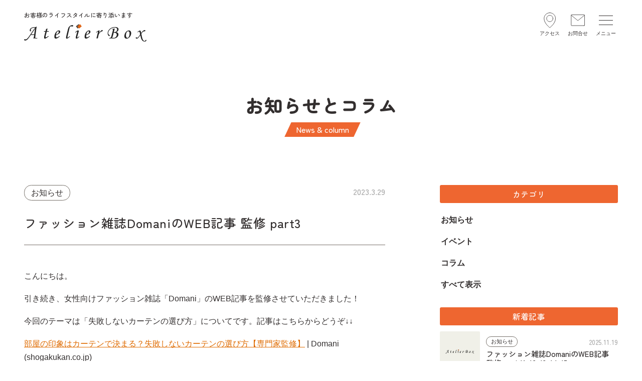

--- FILE ---
content_type: text/html; charset=UTF-8
request_url: https://atelierbox.net/blog/post-1606/
body_size: 12243
content:
<!DOCTYPE html>
<html lang="ja" siteid="3363492038" data-langtype="multibyte" class="theme theme-atelierbox lang-ja" ontouchstart="">
<head>
<meta charset="UTF-8" /><meta http-equiv="Content-type" content="text/html; charset=UTF-8" /><meta name="viewport" content="width=device-width, initial-scale=1.0, maximum-scale=1.0, viewport-fit=cover" /><meta name="format-detection" content="telephone=no" />
<title>ファッション雑誌DomaniのWEB記事 監修 part3 | お知らせ | Atelier Box アトリエボックス</title>
<meta name='robots' content='max-image-preview:large' />
<meta name="description" content="こんにちは。引き続き、女性向けファッション雑誌「Domani」のWEB記事を監修させていただきました！今回のテーマは「失敗しないカーテンの選び方」についてです。記事はこちらからどうぞ↓↓" />
<meta name="thumbnail" content="https://atelierbox.net/wp-content/uploads/2022/07/A87I9727.jpg" />
<meta property="og:title" content="ファッション雑誌DomaniのWEB記事 監修 part3" /><meta property="og:description" content="こんにちは。引き続き、女性向けファッション雑誌「Domani」のWEB記事を監修させていただきました！今回のテーマは「失敗しないカーテンの選び方」についてです。記事はこちらからどうぞ↓↓" /><meta property="og:site_name" content="Atelier Box アトリエボックス" /><meta property="og:url" content="https://atelierbox.net/blog/post-1606/" /><meta property="og:type" content="article" /><meta property="og:locale" content="ja_JP" /><meta property="og:image" content="https://atelierbox.net/wp-content/uploads/2022/07/A87I9727.jpg" /><meta property="og:image:width" content="2000" /><meta property="og:image:height" content="1333" /><meta name="twitter:image" content="https://atelierbox.net/wp-content/uploads/2022/07/A87I9727.jpg" /><meta name="twitter:card" content="summary_large_image" />
<link rel='stylesheet' id='sbi_styles-css' href='https://atelierbox.net/wp-content/plugins/instagram-feed/css/sbi-styles.min.css?ver=6.10.0' type='text/css' media='all' />
<link rel='stylesheet' id='icons-css' href='https://atelierbox.net/wp-content/plugins/setup/assets/icons/icons.css?ver=4.09' type='text/css' media='all' />
<link rel='stylesheet' id='setup-css' href='https://atelierbox.net/wp-content/plugins/setup/assets/setup.css?ver=4.09' type='text/css' media='all' />
<link rel='stylesheet' id='setup-forms-css' href='https://atelierbox.net/wp-content/plugins/setup/assets/setup.forms.css?ver=4.09' type='text/css' media='all' />
<link rel='stylesheet' id='stylesheet-css' href='https://atelierbox.net/wp-content/themes/atelierbox/style.css?ver=4.09' type='text/css' media='all' />
<script type="text/javascript" src="https://atelierbox.net/wp-includes/js/jquery/jquery.min.js?ver=3.7.1" id="jquery-core-js"></script>
<script type="text/javascript" src="https://atelierbox.net/wp-includes/js/jquery/jquery-migrate.min.js?ver=3.4.1" id="jquery-migrate-js"></script>
<script type="text/javascript" src="https://atelierbox.net/wp-content/plugins/setup/assets/jquery.photoswipe.js?ver=6.8.3" id="lightbox-js"></script>
<script type="text/javascript" src="https://atelierbox.net/wp-content/plugins/setup/assets/swiper.js?ver=6.8.3" id="swiper-js"></script>
<script type="text/javascript" src="https://atelierbox.net/wp-content/plugins/setup/assets/setup.js?ver=4.09" id="setup-js"></script>
<script type="text/javascript" src="https://www.google.com/recaptcha/api.js?render=6Lfsc0YhAAAAACwMAxfTtxbDyq23c8HjbMd72wBN&amp;ver=6.8.3" id="google-recaptcha-js"></script>

<!-- Site Kit によって追加された Google タグ（gtag.js）スニペット -->
<!-- Google アナリティクス スニペット (Site Kit が追加) -->
<script type="text/javascript" src="https://www.googletagmanager.com/gtag/js?id=GT-NCNQXH8" id="google_gtagjs-js" async></script>
<script type="text/javascript" id="google_gtagjs-js-after">
/* <![CDATA[ */
window.dataLayer = window.dataLayer || [];function gtag(){dataLayer.push(arguments);}
gtag("set","linker",{"domains":["atelierbox.net"]});
gtag("js", new Date());
gtag("set", "developer_id.dZTNiMT", true);
gtag("config", "GT-NCNQXH8");
 window._googlesitekit = window._googlesitekit || {}; window._googlesitekit.throttledEvents = []; window._googlesitekit.gtagEvent = (name, data) => { var key = JSON.stringify( { name, data } ); if ( !! window._googlesitekit.throttledEvents[ key ] ) { return; } window._googlesitekit.throttledEvents[ key ] = true; setTimeout( () => { delete window._googlesitekit.throttledEvents[ key ]; }, 5 ); gtag( "event", name, { ...data, event_source: "site-kit" } ); }; 
/* ]]> */
</script>
<script type="text/javascript" src="https://atelierbox.net/wp-content/themes/atelierbox/script.js?ver=4.09" id="script-js"></script>
<script type="text/javascript" src="https://www.googletagmanager.com/gtag/js?id=G-8V4R76DJR1&amp;ver=6.8.3" id="gtag-js"></script>
<script type="text/javascript" src="https://atelierbox.net/wp-content/plugins/setup/assets/sourcebuster.js" id="sourcebuster-js-js"></script>
<script type="text/javascript" id="sourcebuster-js-js-after">
/* <![CDATA[ */
sbjs.init({ timezone_offset: "0", callback: fill_sbjs_fields }); function fill_sbjs_fields(sbData) { jQuery( "input[name=utm_source]" ).val( sbData.current.src ); jQuery( "input[name=utm_medium]" ).val( sbData.current.mdm ); jQuery( "input[name=utm_campaign]" ).val( sbData.current.cmp ); } 
/* ]]> */
</script>
<script type="text/javascript" id="analytics-js-after">
/* <![CDATA[ */
window.dataLayer = window.dataLayer || []; function gtag(){ dataLayer.push(arguments); } gtag("js", new Date()); gtag( "config", "G-8V4R76DJR1", { "page_path" : "/blog/post-1606/", "cookie_domain" : "", "cookie_flags" : "SameSite=None;Secure" }); jQuery( function($) { $( "a[href^='tel:'], a[href^='mailto:']" ).on( "click", function() { let onclick_analytics_tracking = { event_name: $(this).attr("href").split(":")[0], params : {} }; if ( $(this).data("value") ){ onclick_analytics_tracking.params = { value: $(this).data("value"), currency: ( $(this).data("currency") ? $(this).data("currency") : "JPY" ) }; } setTimeout( function() { if (onclick_analytics_tracking) { gtag( "event", onclick_analytics_tracking.event_name, onclick_analytics_tracking.params ); onclick_analytics_tracking = undefined; } }, 5000 ); $( "body" ).one( "touchstart mousemove", function(){ onclick_analytics_tracking = undefined; }); }); $( "[data-itemlist]" ).each( function(){ let data_item_list = $(this).data("itemlist"); let view_item_list = data_item_list; let view_item_list_items = []; $(this).find("[data-item]").each( function(i){ view_item_list_items[i] = $(this).data("item"); $( this ).on( "click", function(e){ Object.assign( data_item_list, { "items" : $(this).data("item") } ); $.post("https://atelierbox.net/wp-admin/admin-ajax.php", { action : "select_item_list_session", data_item_list }); gtag( "event", "select_item", data_item_list ); }); }); Object.assign( view_item_list, { "items" : view_item_list_items } ); gtag( "event", "view_item_list", view_item_list ); }); $( "body" ).on( "wpcf7mailsent mailsent added_to_cart removed_from_cart updated_cart_totals wc_cart_emptied updated_checkout updated_shipping_method", function( event ){ $.ajax({ type: "POST", url: "https://atelierbox.net/wp-admin/admin-ajax.php", dataType:"json", data: { action : "analytics_events" } }).then( function( obj ) { for (var i = 0; i < obj.length; i++) { console.dir( obj[i] ); if ( obj[i]["key"] == "gtag" ){ gtag( "event", obj[i]["event"], obj[i]["params"] ); } else if ( obj[i]["key"] == "fbq" ){ fbq( "track", obj[i]["event"], obj[i]["params"], {eventID: obj[i]["event_id"] } ); } else if ( obj[i]["key"] == "pintrk" ){ pintrk( "track", obj[i]["event"], obj[i]["params"] ); } else if ( obj[i]["key"] == "ytag" ){ ytag({ "type": "yss_conversion", "config": { "yahoo_conversion_id": obj[i]["id"], "yahoo_conversion_label": obj[i]["label"], "yahoo_conversion_value": obj[i]["value"] } }); } else if ( obj[i]["key"] == "yjad" ){ ytag({ "type": "yjad_conversion", "config": { "yahoo_ydn_conv_io": obj[i]["id"], "yahoo_ydn_conv_label": obj[i]["label"], "yahoo_ydn_conv_transaction_id": obj[i]["transaction_id"], "yahoo_ydn_conv_value": obj[i]["value"] } }); } else if ( obj[i]["key"] == "line" ){ _lt( "send", "cv", { type: obj[i]["event"] },[ obj[i]["id"] ]); } } }); })}); jQuery( function($) { $.ajax({ type: "POST", url: "https://atelierbox.net/wp-admin/admin-ajax.php", data: { action : "post_views_count", id : "1606", type : "post" } }).done(function( obj, status ) { if ( obj.length == 4 ){ gtag( "event", "explore" ); } }); });
/* ]]> */
</script>
<link rel="canonical" href="https://atelierbox.net/blog/post-1606/" />
<meta name="generator" content="Site Kit by Google 1.166.0" /><link rel="icon" href="https://atelierbox.net/wp-content/themes/atelierbox/images/favicon.ico" sizes="32x32" />
<link rel="icon" href="https://atelierbox.net/wp-content/themes/atelierbox/images/favicon.png" sizes="192x192" />
<link rel="apple-touch-icon" href="https://atelierbox.net/wp-content/themes/atelierbox/images/favicon.png" />
<meta name="msapplication-TileImage" content="https://atelierbox.net/wp-content/themes/atelierbox/images/favicon.png" />
</head>
<body class="wp-singular post-template-default single single-post single-format-standard wp-theme-atelierbox" data-section="home">
<svg xmlns="http://www.w3.org/2000/svg" xmlns:xlink="http://www.w3.org/1999/xlink" style="display:none;">
	<symbol viewbox="0 0 600 86" id="svg-logo">
		<g id="logo-st-1"><polygon points="254,11.1 262.6,22 275.8,11.1 267.2,0.2"/></g>
		<g id="logo-st-2"><polygon points="261.1,11.1 269.7,22 282.8,11.1 274.2,0.2"/></g>
		<g id="logo-st-3"><path d="M64.7,68.1l-0.4,2.6l-2.9,0.2L57,70.6c-2.9-0.3-4.7-0.4-5.5-0.4c-1.3,0-3.3,0.2-5.9,0.5c0.9-2.4,1.7-4.8,2.4-7.5 c0.5-1.9,1-5.1,1.5-9.7c-3.6-0.1-9.2,0-16.7,0.2C25,65.6,19.2,73.1,15.6,76.2c-3.7,3-7.1,4.6-10.4,4.6l-3.8-1L0,77.2l0.7-2l1.8-0.8 l1.8,0.2L8,75.3c2.1,0,4.4-1.2,6.8-3.5c4.1-3.8,10.1-11.8,18-24C41.8,34,49,24,54.6,17.8c-7.6,0.7-12.3,1.3-14.2,1.9 c-2.6,0.8-4.5,2-5.8,3.7l-1.9,5l0.6,2.4l0.6,2.5L33.2,35l-1.9,0.8l-2.5-1.2l-1-3.6c0-2.2,0.6-4.4,1.7-6.4c1.2-2.1,2.8-3.8,5-5.2 c2.1-1.4,4.8-2.5,8-3.2c1.7-0.4,4.6-0.7,8.8-1.1c3.6-0.3,5.9-0.6,6.8-0.9l4.1-2.3c-0.9,3.8-1.6,7-2,9.9l-3.6,26.6l-2.1,19.1 c2.3,0.6,4.3,0.9,6.2,0.9L64.7,68.1z M49.9,50.1c1.5-12.5,2.9-21.6,4.4-27.4c-3.9,5.2-6.3,8.4-7.2,9.8L35.2,50.1 c2.5,0.1,6.2,0.1,11,0.1L49.9,50.1z M105.4,34.4h-7.5L97,37.6h7.5L99.8,56c-1.2,4.5-1.7,8-1.7,10.2l0.9,4.1l2.7,1.2 c1.4,0,3.2-0.5,5.5-1.7c2.3-1.1,6.8-4.2,13.5-9.3l-1.7-2.2c-2.3,1.9-4.8,3.6-7.4,5.1l-4.4,1.7l-1.5-0.5l-0.5-1.8 c0-1.8,0.6-5.1,1.9-9.7l4-15.5h9.6l0.7-3.2h-9.6l3.4-12.9l-7.3,2.8L105.4,34.4z M173.1,58.6l1.5,2c-7.5,7.2-14,10.7-19.4,10.7 c-2.1,0-3.8-0.8-5-2.2c-1.1-1.5-1.7-3.9-1.7-7.1c0-6.6,2-13.2,6-19.7c4.5-7.4,9.9-11.1,16.1-11.1c2.2,0,3.9,0.5,5,1.6l1.7,4.5 c0,2-0.7,4-2.1,5.9c-1.4,2-3.9,3.9-7.4,6.1c-1.8,1-5.6,2.8-11.4,5.4l-0.4,4.8c0,2.2,0.3,3.7,1,4.6l3,1.3l4.1-1.1 C166.2,63.4,169.2,61.5,173.1,58.6 M156.9,51.8c4.9-2.2,8.6-4.6,11.1-7.1l2.5-5.3l-1-3.2l-2.7-1.2l-3.3,1.3 c-1.4,1.1-2.6,2.9-3.6,5.1C158.5,44.9,157.5,48.4,156.9,51.8 M223.8,59.1c-2.5,2.4-5.1,4.5-7.6,6.1l-2.9,1.2l-1.1-1.4 c0-0.5,1.2-5.5,3.4-15.2l4.6-19.3c1.6-7,2.8-11.6,3.5-14s1.5-3.9,2.4-4.6L229,11l4.1,0.4l3.9,0.5l3.2-1l1.1-2.4l-1.1-2.3l-3.1-1 c-3.9,0-7.5,1.1-11,3.1c-3.5,2.1-6.2,5-8.1,8.7c-1.2,2.6-2.7,7.4-4.5,14.8l-5,20.3c-1.9,7.8-2.9,12.9-2.9,15.3l0.9,2.9l2.4,1.1 c2.1,0,4.8-1.1,8.1-3.3c3.2-2.2,6.1-4.7,8.5-7.4L223.8,59.1 M252.4,42c2.7-2.6,4.4-4.2,5.3-4.7l2.1-0.7l0.8,0.9l-0.3,1.9 c-4.6,15-6.9,24.3-6.9,28.2l1,2.8l2.6,1l4.8-1.6c1.9-1.2,5-3.6,9.2-7.6l-1.8-1.7c-4.1,3.8-6.6,5.7-7.6,5.7l-0.7-0.5l-0.4-1 c0-2.2,1.6-8.8,4.9-19.8c2-6.6,3-10.4,3-11.3l-0.8-1.8l-2.3-0.7c-1.8,0-3.9,0.7-6.5,2.2c-2.6,1.4-5.3,3.8-8.4,7.2L252.4,42  M321.3,58.6l1.5,2c-7.6,7.2-14,10.7-19.4,10.7c-2.1,0-3.9-0.8-5-2.2c-1.1-1.5-1.7-3.9-1.7-7.1c0-6.6,2-13.2,6-19.7 c4.5-7.4,9.9-11.1,16.1-11.1c2.2,0,3.9,0.5,5,1.6l1.7,4.5c0,2-0.7,4-2.1,5.9c-1.4,2-3.8,3.9-7.4,6.1c-1.8,1-5.6,2.8-11.5,5.4 l-0.4,4.8c0,2.2,0.3,3.7,1,4.6l3,1.3l4.1-1.1C314.4,63.4,317.4,61.5,321.3,58.6 M305.2,51.8c4.9-2.2,8.6-4.6,11.1-7.1l2.6-5.3 l-1.1-3.2l-2.7-1.2l-3.3,1.3c-1.5,1.1-2.7,2.9-3.7,5.1C306.8,44.9,305.7,48.4,305.2,51.8 M363.5,61.2c1.4-6,2.4-9.8,3.1-11.5 c0.7-1.6,1.9-3.6,3.6-5.8s3.2-3.8,4.7-4.9c1.4-1.1,3.3-2,5.6-2.7c2.4-0.8,3.9-1.5,4.5-2.1l0.9-2.1L385,30l-2.3-0.9l-4.7,2.5 c-3.9,3.5-7.4,7.7-10.5,12.6l2-8.3l0.6-3.2l-0.5-1l-1.3-0.4c-1.6,0-3.8,0.8-6.7,2.4c-2.9,1.6-5.9,4-8.9,7.1l1.4,1.6 c2.5-2.5,4.2-4,5.2-4.7l2.1-0.9l1,1.1l-0.4,2.6c-1.2,5.4-2.6,11.2-4.1,17.3l-3.2,12.5h6.9L363.5,61.2z M433,25.9l0.6-2.3 c3.4-0.2,7.3-0.9,11.3-1.9c-1.1,3.2-1.9,5.8-2.3,7.7L440,39.8c5.5,0,9.6-1.4,12.3-4.1c2.8-2.7,4.1-5.9,4.1-9.7c0-2.6-1-4.7-3-6.3 c-2-1.6-4.9-2.4-8.9-2.4c-5.6,0-10.9,1.4-15.9,4c-5.1,2.7-9,6.1-11.8,10.4c-2.8,4.2-4.2,8.5-4.2,12.8l0.5,3.2l1.4,2.7l2.5,2.1 l2.6,2.2l0.5,1.7l-0.7,1.7l-1.7,0.7c-1.8,0-3.6-1.2-5.3-3.8c-1.8-2.6-2.7-5.8-2.7-9.5c0-5.2,1.5-10.2,4.6-15 c3.1-4.9,7.5-8.7,13.2-11.7c5.7-2.9,11.9-4.4,18.7-4.4c5.5,0,9.7,1.1,12.6,3.3s4.3,4.9,4.3,8c0,3-0.9,5.7-2.9,8.2 c-1.9,2.4-4.9,4.3-8.8,5.6c2.7,0.5,4.8,1.2,6.4,2.2l3.6,3.9c0.9,1.6,1.3,3.4,1.3,5.4c0,3.4-1,6.5-2.9,9.4c-2,3-4.9,5.4-8.6,7.4 c-3.8,2-7.8,2.9-11.9,2.9c-1.2,0-3.8-0.1-7.8-0.3c-1.8-0.1-3.8-0.1-5.9-0.1c-3.1,0-5.9,0.2-8.3,0.8l0.7-2.6c3.2-0.2,5.5-1,6.9-2.3 c1.3-1.4,2.6-4.4,3.8-9l6.8-26.9l0.4-2.6l-0.6-1.2l-1.5-0.5L433,25.9z M439.3,42.6l-2.3,9.3c-1.2,4.8-2.3,8.5-3.5,11.1l-2.5,3.9 c2.8,0.7,5.1,1,7.1,1c5.4,0,9.5-1.7,12.2-5c2.8-3.4,4.1-7.1,4.1-11.1c0-2-0.5-3.8-1.6-5.2l-4.1-3.1C447.2,42.9,444,42.6,439.3,42.6  M514.6,31.4c3,0,5.5,1.2,7.5,3.6s3,5.7,3,10c0,6.8-2.4,13-7.2,18.4c-4.8,5.5-9.9,8.2-15.2,8.2c-3.4,0-6-1.1-8-3.2 c-2-2.2-3-5.1-3-8.8c0-6.4,1.8-12.4,5.5-17.9C501.9,34.7,507.7,31.4,514.6,31.4 M510.7,34.8c-2.6,0-5.2,1.9-7.6,5.6 c-2.5,3.8-3.7,8.9-3.7,15.5c0,4,0.7,7.2,2.3,9.5l4.5,2.5c2.6,0,4.9-1.6,7-4.8c2.7-4.1,4.1-9.3,4.1-15.5c0-4.6-0.6-7.9-1.9-9.9 L510.7,34.8z M562.2,37.3l1.9-0.7l1.7,1c0.5,0.7,1,2.2,1.5,4.5l1.9,8.6l-5.7,8.5c-1,1.4-2.4,3.2-4.3,5.1l-3.1,2.8l-1.5,0.4l-2-1.4 l-2.4-1.6l-2,1l-0.9,2.2l1.3,2.7l3.4,1.2c2,0,4-0.8,6.1-2.4s5.1-5.1,9-10.6l2.9-4.1c1.6,8.9,3.4,15.5,5.4,19.6 c1.9,4.1,4.3,7.1,7,8.9c2.7,1.9,5.6,2.8,8.5,2.8c2.7,0,4.9-0.6,6.6-1.9l2.5-4.1l-0.7-1.9l-1.6-0.7l-2.8,2.3 c-0.9,2.4-2.3,3.6-4.3,3.6l-3.8-1.3c-2-1.6-3.7-3.8-5.1-6.7c-1.4-2.9-2.7-7.5-4-13.5l-2.9-13.8c2.5-4.3,5.1-7.5,7.8-9.8 c1.7-1.4,3.7-2.1,5.9-2.3c2.7-0.2,4.4-0.5,5-0.9l1.3-2.4l-0.9-2.2l-2.5-0.8c-1.9,0-4.4,1.1-7.3,3.2c-2.9,2.1-6.3,6-10.1,11.5 c-1-5.6-2-9.2-3-10.9l-2.8-1.7l-3.6,1.3c-2.4,1.2-5.3,3.3-8.5,6l1.3,1.9L562.2,37.3z"/></g>
	</symbol>
	<symbol viewbox="0 0 40 40" id="svg-access"><path d="M28.08,16.11c0,4.35-3.53,7.88-7.88,7.88s-7.88-3.53-7.88-7.88s3.53-7.88,7.88-7.88S28.08,11.76,28.08,16.11z M20.2,1.85c-7.87,0-14.26,6.38-14.26,14.26c0,12.51,14.26,22.82,14.26,22.82s14.26-10.32,14.26-22.82 C34.46,8.24,28.08,1.85,20.2,1.85z"/></symbol>
	<symbol viewbox="0 0 40 40" id="svg-contact"><path d="M35.91,33.85H4.5c-0.55,0-1-0.45-1-1V7.93c0-0.55,0.45-1,1-1h31.41c0.55,0,1,0.45,1,1v24.92 C36.91,33.41,36.46,33.85,35.91,33.85z M3.5,7.9l16.7,13.46L36.91,7.9"/></symbol>
</svg>
<div id="wrapper">
<header id="site-header">
<a id="site-logo" href="https://atelierbox.net" title="Atelier Box アトリエボックス|相談できる、まちのリフォーム屋さん" ><p class="desc">お客様のライフスタイルに寄り添います</p><svg class="logo" viewbox="0 0 600 86"><use class="logo-st-1" xlink:href="#logo-st-1" /><use class="logo-st-2" xlink:href="#logo-st-2" /><use class="logo-st-3" xlink:href="#logo-st-3" /></svg></a>
<nav id="site-navi">
<ul id="main-navi">
<li class="navi navi-home">
<a href="https://atelierbox.net/"><strong>フロントページ</strong></a>
</li>
<li class="navi navi-reform">
<a href="https://atelierbox.net/reform/"><strong>リフォーム</strong></a>
<ul class="children child-pages children-4"><li class="navi-child navi-services"><a href="https://atelierbox.net/reform/services/">主な施工内容</a></li>
<li class="navi-child navi-flow"><a href="https://atelierbox.net/reform/flow/">リフォームの流れ</a></li>
<li class="navi-child navi-interior"><a href="https://atelierbox.net/reform/interior/">ワンランク上の空間づくり</a></li>
<li class="navi-child navi-faq"><a href="https://atelierbox.net/reform/faq/">よくあるご質問</a></li>
</ul>
</li>
<li class="navi navi-works">
<a href="https://atelierbox.net/works/"><strong>施工例</strong></a>
</li>
<li class="navi navi-event">
<a href="https://atelierbox.net/event/"><strong>イベントとワークショップ</strong></a>
</li>
<li class="navi navi-cafe">
<a href="https://atelierbox.net/cafe/"><strong>tane.のクレープ</strong></a>
</li>
</ul>
<ul id="sub-navi">
<li class="navi navi-blog">
<a href="https://atelierbox.net/blog/"><strong>お知らせとコラム</strong></a>
</li>
<li class="navi navi-about">
<a href="https://atelierbox.net/about/"><strong>私たちのこと</strong></a>
</li>
<li class="navi navi-privacy-policy">
<a href="https://atelierbox.net/privacy-policy/"><strong>プライバシーポリシー</strong></a>
</li>
<li class="navi navi-company">
<a href="https://atelierbox.net/company/"><strong>会社概要</strong></a>
</li>
<li class="navi navi-access">
<a href="https://atelierbox.net/access/"><strong>アクセス</strong></a>
</li>
<li class="navi navi-contact">
<a href="https://atelierbox.net/contact/"><strong>お問合わせ</strong></a>
</li>
<li class="navi navi-jobs">
<a href="https://atelierbox.net/jobs/offer-3038/"><strong>求人情報はこちら</strong></a>
</li>
</ul>
</nav>
</header>
<nav id="site-info">
	<a id="site-access" href="https://atelierbox.net/access" title="アクセス"><svg class="icon"><use xlink:href="#svg-access" /></svg></a>
	<a id="site-contact" href="https://atelierbox.net/contact" title="お問合せ"><svg class="icon"><use xlink:href="#svg-contact" /></svg></a>
	<a id="toggle-menu" href="#" title="メニュー"><span class="bar-1"></span><span class="bar-2"></span><span class="bar-3"></span></a>
</nav>
<main id="main" role="main">
<section id="single-post" class="section single-section">
<div class="container">
<header class="section-title section-header-title"><h1 class="ja"><span>お知らせとコラム</span></h1><p class="en"><span>News & column</span></p></header>
<div class="sidebar-layout">
<article class="content entry">
<header id="single-header" class="single-header"><div class="post-date">2023.3.29</div><div class="post-category post-category-news">お知らせ</div><h2 class="single-title">ファッション雑誌DomaniのWEB記事 監修 part3</h2></header><p>こんにちは。</p>
<p>引き続き、女性向けファッション雑誌「Domani」のWEB記事を監修させていただきました！</p>
<p>今回のテーマは「失敗しないカーテンの選び方」についてです。記事はこちらからどうぞ↓↓</p>
<p><a class="text-link link-outsite" href="https://domani.shogakukan.co.jp/837034">部屋の印象はカーテンで決まる？失敗しないカーテンの選び方【専門家監修】</a> | Domani (shogakukan.co.jp)</p>
<p>窓廻りをなにか変えたいなーと思われているならぜひご参考にしてください^^</p>
<footer class="channel"><nav class="single-post-navi-wrap">
<a class="single-post-navi older" href="https://atelierbox.net/blog/post-1565/" title="新しい空間作りに***">
<span class="image-wrap"><img width="150" height="150" src="https://atelierbox.net/wp-content/uploads/2023/03/ca6ccc21f284808cb34d1cd78b483e70-150x150.jpg" class="attachment-thumbnail size-thumbnail attachment-square image-jpg wp-post-image" alt="新しい空間作りに***" decoding="async" ratio="square" /></span>
<div class="post-info"><span class="pager">前の投稿</span><span class="date">2023年3月22日</span><h3 class="title">新しい空間作りに***</h3></div>
</a>
<a class="single-post-navi newer" href="https://atelierbox.net/blog/post-1600/" title="4月のスケジュール＊">
<span class="image-wrap"><img width="150" height="150" src="https://atelierbox.net/wp-content/uploads/2023/03/53045d69d6c950e8497dea58745dbe78-150x150.gif" class="attachment-thumbnail size-thumbnail attachment-square image-gif wp-post-image" alt="4月のスケジュール＊" decoding="async" ratio="square" /></span>
<div class="post-info"><span class="pager">次の投稿</span><span class="date">2023年3月30日</span><h3 class="title">4月のスケジュール＊</h3></div>
</a>
</nav></footer>
</article><!-- /.content -->
<nav id="secondary" class="sidebar" role="complementary">
<div class="sidebar-item sidebar-categories"><h2 class="widgettitle">カテゴリ</h2>
<ul class="archive-list">
	<li class="cat-item cat-item-1"><a href="https://atelierbox.net/blog/category/news/">お知らせ</a>
</li>
	<li class="cat-item cat-item-2"><a href="https://atelierbox.net/blog/category/event/">イベント</a>
</li>
	<li class="cat-item cat-item-5"><a href="https://atelierbox.net/blog/category/column/">コラム</a>
</li>
<li class="cat-item cat-item-0"><a href="https://atelierbox.net/blog">すべて表示</a></li></ul>
</div>
<div class="sidebar-item sidebar-posts"><h2 class="widgettitle">新着記事</h2><ol class="sidebar-posts">
<li class="post-item"><a class="post-item-wrap" href="https://atelierbox.net/blog/post-4591/"><div class="post-image"><img src="https://atelierbox.net/wp-content/themes/atelierbox/images/no-image.png" class="attachment-thumbnail size-medium_large wp-post-no-image" /></div><div class="post-text"><div class="post-category post-category-news">お知らせ</div><div class="post-date">2025.11.19</div><h3 class="post-title">ファッション雑誌DomaniのWEB記事 監修 part41,42,43,44,45</h3><p class="post-excerpt">こんにちは。女性向けファッション雑誌「Domani」の記事監修をさせていただきました。、に関する記事です。日々の暮らしの中で、知っててトクする情報が掲載されています。</p></div></a></li>
<li class="post-item"><a class="post-item-wrap" href="https://atelierbox.net/blog/post-4586/"><div class="post-image"><img width="768" height="543" src="https://atelierbox.net/wp-content/uploads/2025/11/e5db53304f004843244ddd06584bb9f6-768x543.png" class="attachment-medium_large size-medium_large attachment-horizontal image-png wp-post-image" alt="そろそろ“冬じたく”の 季節です。" decoding="async" fetchpriority="high" ratio="horizontal" srcset="https://atelierbox.net/wp-content/uploads/2025/11/e5db53304f004843244ddd06584bb9f6-768x543.png 768w, https://atelierbox.net/wp-content/uploads/2025/11/e5db53304f004843244ddd06584bb9f6-300x212.png 300w, https://atelierbox.net/wp-content/uploads/2025/11/e5db53304f004843244ddd06584bb9f6-1024x724.png 1024w, https://atelierbox.net/wp-content/uploads/2025/11/e5db53304f004843244ddd06584bb9f6-1536x1086.png 1536w, https://atelierbox.net/wp-content/uploads/2025/11/e5db53304f004843244ddd06584bb9f6.png 2000w" sizes="(max-width: 768px) 100vw, 768px" /></div><div class="post-text"><div class="post-category post-category-column">コラム</div><div class="post-date">2025.11.12</div><h3 class="post-title">そろそろ“冬じたく”の 季節です。</h3><p class="post-excerpt">朝晩の冷え込みが気になる季節になってきましたね。これから寒くなると色々めんどくさいが増えてきませんか。（私は増えます(。-∀-) 早めに“冬じたく”をしておくと、寒くなってから慌てずにすみます。</p></div></a></li>
<li class="post-item"><a class="post-item-wrap" href="https://atelierbox.net/blog/4575-2/"><div class="post-image"><img width="768" height="1024" src="https://atelierbox.net/wp-content/uploads/2025/11/IMG_2401-768x1024.jpeg" class="attachment-medium_large size-medium_large attachment-vertical image-jpg size-large wp-post-image" alt="シティリビングにご紹介頂きました。" decoding="async" loading="lazy" ratio="vertical" srcset="https://atelierbox.net/wp-content/uploads/2025/11/IMG_2401-768x1024.jpeg 768w, https://atelierbox.net/wp-content/uploads/2025/11/IMG_2401-225x300.jpeg 225w, https://atelierbox.net/wp-content/uploads/2025/11/IMG_2401-1152x1536.jpeg 1152w, https://atelierbox.net/wp-content/uploads/2025/11/IMG_2401-scaled.jpeg 1500w" sizes="auto, (max-width: 768px) 100vw, 768px" /></div><div class="post-text"><div class="post-category post-category-news">お知らせ</div><div class="post-date">2025.11.10</div><h3 class="post-title">シティリビングにご紹介頂きました。</h3><p class="post-excerpt">この度、京都市で配布されているフリーペーパー『シティリビング』10月31日号にて、グループ会社の代表である株式会社クレバーが「真のワーク・ライフ・バランス」に取り組む企業や団体で働く人を紹介するシリーズで取り上げて頂きました。</p></div></a></li>
<li class="post-item"><a class="post-item-wrap" href="https://atelierbox.net/blog/post-4573/"><div class="post-image"><img src="https://atelierbox.net/wp-content/themes/atelierbox/images/no-image.png" class="attachment-thumbnail size-medium_large wp-post-no-image" /></div><div class="post-text"><div class="post-category post-category-news">お知らせ</div><div class="post-date">2025.10.29</div><h3 class="post-title">ファッション雑誌DomaniのWEB記事 監修 part39,40</h3><p class="post-excerpt">こんにちは。女性向けファッション雑誌「Domani」の記事監修をさせていただきました。、に関する記事です。日々の暮らしの中で、知っててトクする情報が掲載されています。</p></div></a></li>
<li class="post-item"><a class="post-item-wrap" href="https://atelierbox.net/blog/post-4521/"><div class="post-image"><img width="768" height="543" src="https://atelierbox.net/wp-content/uploads/2025/10/93ecb278b8255a3cce6de373eff0b7ef-768x543.png" class="attachment-medium_large size-medium_large attachment-horizontal image-png wp-post-image" alt="&#x1f9f9; 早めの大掃除で、年末をゆったり迎えよう" decoding="async" loading="lazy" ratio="horizontal" srcset="https://atelierbox.net/wp-content/uploads/2025/10/93ecb278b8255a3cce6de373eff0b7ef-768x543.png 768w, https://atelierbox.net/wp-content/uploads/2025/10/93ecb278b8255a3cce6de373eff0b7ef-300x212.png 300w, https://atelierbox.net/wp-content/uploads/2025/10/93ecb278b8255a3cce6de373eff0b7ef-1024x724.png 1024w, https://atelierbox.net/wp-content/uploads/2025/10/93ecb278b8255a3cce6de373eff0b7ef-1536x1086.png 1536w, https://atelierbox.net/wp-content/uploads/2025/10/93ecb278b8255a3cce6de373eff0b7ef.png 2000w" sizes="auto, (max-width: 768px) 100vw, 768px" /></div><div class="post-text"><div class="post-category post-category-column">コラム</div><div class="post-date">2025.10.20</div><h3 class="post-title">&#x1f9f9; 早めの大掃除で、年末をゆったり迎えよう</h3><p class="post-excerpt">年末になると「大掃除しなきゃ…」と気持ちはあっても、仕事や行事でバタバタして、気づけば時間が足りない！なんてこと、ありませんか？実は、大掃除は“秋のうち”に少しずつ進めるのがおすすめなんです。</p></div></a></li>
</ol></div>
</nav><!-- #secondary -->
</div><!-- /.container -->
</section>
</main>
<nav id="breadcrumb"><ul class="breadcrumb" itemscope itemtype="https://schema.org/BreadcrumbList"><li class="bc-item bc-home" itemscope itemtype="https://schema.org/ListItem" itemprop="itemListElement"><a href="https://atelierbox.net" itemprop="item"><span itemprop="name"><i class="icon-home"></i></span></a><meta itemprop="position" content="1"></li><li class="bc-separator"><span>&gt;</span></li><li class="bc-item bc-post_type_archive" itemscope itemtype="https://schema.org/ListItem" itemprop="itemListElement"><a href="https://atelierbox.net/blog" itemprop="item"><span itemprop="name">お知らせ</span></a><meta itemprop="position" content="2"></li><li class="bc-separator"><span>&gt;</span></li><li class="bc-item bc-singular" itemscope itemtype="https://schema.org/ListItem" itemprop="itemListElement"><a href="https://atelierbox.net/blog/post-1606/" itemprop="item"><span itemprop="name">ファッション雑誌DomaniのWEB記事 監修 part3</span></a><meta itemprop="position" content="3"></li></ul>
</nav>
<div id="scroll-top"><a href="#wrapper"><span>TOP</span></a></div>
<footer id="site-footer">
<div id="footer-contact">
	<div class="container">
	<a id="footer-logo" href="https://atelierbox.net" title="Atelier Box アトリエボックス"><img src="https://atelierbox.net/wp-content/themes/atelierbox/images/logo.svg"/></a>
<p class="line-1"><span>施工のご相談、</span><span>お見積りに関することなど、</span><span>お気軽にお問い合わせください。</span></p>
<p class="line-2"><a class="tel-line" href="tel:075-861-5678">TEL <b>075-861-5678</b></a><span class="fax-line">FAX <b>075-861-5679</b></span></p>
<p class="line-3">受付時間：9:00〜17:00（土・日・祝を除く）</p>
<a class="contact-button button" href="https://atelierbox.net/contact">お問合せフォーム</a>
	</div>
</div>
<div id="footer-navi">
	<div class="container">
		<ul id="global-navi">
<li class="page page-home"><a href="https://atelierbox.net/">フロントページ</a></li>
<li class="page page-reform"><a href="https://atelierbox.net/reform/">リフォーム</a></li>
<li class="page page-services"><a href="https://atelierbox.net/reform/services/">主な施工内容</a></li>
<li class="page page-flow"><a href="https://atelierbox.net/reform/flow/">リフォームの流れ</a></li>
<li class="page page-interior"><a href="https://atelierbox.net/reform/interior/">ワンランク上の空間づくり</a></li>
<li class="page page-faq"><a href="https://atelierbox.net/reform/faq/">よくあるご質問</a></li>
<li class="page page-works"><a href="https://atelierbox.net/works/">施工例</a></li>
<li class="page page-event"><a href="https://atelierbox.net/event/">イベントとワークショップ</a></li>
<li class="page page-cafe"><a href="https://atelierbox.net/cafe/">tane.のクレープ</a></li>
<li class="page page-blog"><a href="https://atelierbox.net/blog/">お知らせとコラム</a></li>
<li class="page page-about"><a href="https://atelierbox.net/about/">私たちのこと</a></li>
<li class="page page-privacy-policy"><a href="https://atelierbox.net/privacy-policy/">プライバシーポリシー</a></li>
<li class="page page-company"><a href="https://atelierbox.net/company/">会社概要</a></li>
<li class="page page-access"><a href="https://atelierbox.net/access/">アクセス</a></li>
<li class="page page-contact"><a href="https://atelierbox.net/contact/">お問合わせ</a></li>
		</ul>
<div class="jobs-link">
<a href="https://atelierbox.net/jobs/offer-3038/">求人情報はこちら</a>
</div>
<div id="related-companies" class="count-3"><p>Our Companies and Brands</p><a class="logo" href="https://clever-interior.com" target="_blank"><img width="240" height="180" src="https://atelierbox.net/wp-content/uploads/2022/06/logo-clever.png" class="attachment-medium size-medium attachment-horizontal image-png" alt="profile" decoding="async" loading="lazy" ratio="horizontal" /></a><a class="logo" href="https://clever-fudosan.com/" target="_blank"><img width="123" height="126" src="https://atelierbox.net/wp-content/uploads/2022/06/0555ac8a39b3d7bb0058426d908c2454-2.jpg" class="attachment-medium size-medium attachment-square image-jpg" alt="profile" decoding="async" loading="lazy" ratio="square" /></a><span class="logo"><img width="287" height="220" src="https://atelierbox.net/wp-content/uploads/2022/06/54d32d620a13640c547bc844ace0da12.jpg" class="attachment-medium size-medium attachment-horizontal image-jpg" alt="profile" decoding="async" loading="lazy" ratio="horizontal" /></span></div>
	</div><!--/.container-->
</div>
<div id="credit"><p>&copy; 2025 <a href="https://atelierbox.net/">https://atelierbox.net</a>, All rights Reserved.</p> <p>Atelier Box アトリエボックスは<a href="https://clever-interior.com">株式会社クレバー</a>により運営されています。</p></div>
</footer><!--#site-footer end -->
</div><!--/#wrapper-->
<script type="speculationrules">
{"prefetch":[{"source":"document","where":{"and":[{"href_matches":"\/*"},{"not":{"href_matches":["\/wp-*.php","\/wp-admin\/*","\/wp-content\/uploads\/*","\/wp-content\/*","\/wp-content\/plugins\/*","\/wp-content\/themes\/atelierbox\/*","\/*\\?(.+)"]}},{"not":{"selector_matches":"a[rel~=\"nofollow\"]"}},{"not":{"selector_matches":".no-prefetch, .no-prefetch a"}}]},"eagerness":"conservative"}]}
</script>
<!-- Instagram Feed JS -->
<script type="text/javascript">
var sbiajaxurl = "https://atelierbox.net/wp-admin/admin-ajax.php";
</script>
<script type="text/javascript" src="https://atelierbox.net/wp-content/plugins/google-site-kit/dist/assets/js/googlesitekit-events-provider-contact-form-7-40476021fb6e59177033.js" id="googlesitekit-events-provider-contact-form-7-js" defer></script>
<script type="text/javascript">
/* <![CDATA[ */
window._wpemojiSettings = {"baseUrl":"https:\/\/s.w.org\/images\/core\/emoji\/16.0.1\/72x72\/","ext":".png","svgUrl":"https:\/\/s.w.org\/images\/core\/emoji\/16.0.1\/svg\/","svgExt":".svg","source":{"concatemoji":"https:\/\/atelierbox.net\/wp-includes\/js\/wp-emoji-release.min.js?ver=6.8.3"}};
/*! This file is auto-generated */
!function(s,n){var o,i,e;function c(e){try{var t={supportTests:e,timestamp:(new Date).valueOf()};sessionStorage.setItem(o,JSON.stringify(t))}catch(e){}}function p(e,t,n){e.clearRect(0,0,e.canvas.width,e.canvas.height),e.fillText(t,0,0);var t=new Uint32Array(e.getImageData(0,0,e.canvas.width,e.canvas.height).data),a=(e.clearRect(0,0,e.canvas.width,e.canvas.height),e.fillText(n,0,0),new Uint32Array(e.getImageData(0,0,e.canvas.width,e.canvas.height).data));return t.every(function(e,t){return e===a[t]})}function u(e,t){e.clearRect(0,0,e.canvas.width,e.canvas.height),e.fillText(t,0,0);for(var n=e.getImageData(16,16,1,1),a=0;a<n.data.length;a++)if(0!==n.data[a])return!1;return!0}function f(e,t,n,a){switch(t){case"flag":return n(e,"\ud83c\udff3\ufe0f\u200d\u26a7\ufe0f","\ud83c\udff3\ufe0f\u200b\u26a7\ufe0f")?!1:!n(e,"\ud83c\udde8\ud83c\uddf6","\ud83c\udde8\u200b\ud83c\uddf6")&&!n(e,"\ud83c\udff4\udb40\udc67\udb40\udc62\udb40\udc65\udb40\udc6e\udb40\udc67\udb40\udc7f","\ud83c\udff4\u200b\udb40\udc67\u200b\udb40\udc62\u200b\udb40\udc65\u200b\udb40\udc6e\u200b\udb40\udc67\u200b\udb40\udc7f");case"emoji":return!a(e,"\ud83e\udedf")}return!1}function g(e,t,n,a){var r="undefined"!=typeof WorkerGlobalScope&&self instanceof WorkerGlobalScope?new OffscreenCanvas(300,150):s.createElement("canvas"),o=r.getContext("2d",{willReadFrequently:!0}),i=(o.textBaseline="top",o.font="600 32px Arial",{});return e.forEach(function(e){i[e]=t(o,e,n,a)}),i}function t(e){var t=s.createElement("script");t.src=e,t.defer=!0,s.head.appendChild(t)}"undefined"!=typeof Promise&&(o="wpEmojiSettingsSupports",i=["flag","emoji"],n.supports={everything:!0,everythingExceptFlag:!0},e=new Promise(function(e){s.addEventListener("DOMContentLoaded",e,{once:!0})}),new Promise(function(t){var n=function(){try{var e=JSON.parse(sessionStorage.getItem(o));if("object"==typeof e&&"number"==typeof e.timestamp&&(new Date).valueOf()<e.timestamp+604800&&"object"==typeof e.supportTests)return e.supportTests}catch(e){}return null}();if(!n){if("undefined"!=typeof Worker&&"undefined"!=typeof OffscreenCanvas&&"undefined"!=typeof URL&&URL.createObjectURL&&"undefined"!=typeof Blob)try{var e="postMessage("+g.toString()+"("+[JSON.stringify(i),f.toString(),p.toString(),u.toString()].join(",")+"));",a=new Blob([e],{type:"text/javascript"}),r=new Worker(URL.createObjectURL(a),{name:"wpTestEmojiSupports"});return void(r.onmessage=function(e){c(n=e.data),r.terminate(),t(n)})}catch(e){}c(n=g(i,f,p,u))}t(n)}).then(function(e){for(var t in e)n.supports[t]=e[t],n.supports.everything=n.supports.everything&&n.supports[t],"flag"!==t&&(n.supports.everythingExceptFlag=n.supports.everythingExceptFlag&&n.supports[t]);n.supports.everythingExceptFlag=n.supports.everythingExceptFlag&&!n.supports.flag,n.DOMReady=!1,n.readyCallback=function(){n.DOMReady=!0}}).then(function(){return e}).then(function(){var e;n.supports.everything||(n.readyCallback(),(e=n.source||{}).concatemoji?t(e.concatemoji):e.wpemoji&&e.twemoji&&(t(e.twemoji),t(e.wpemoji)))}))}((window,document),window._wpemojiSettings);
/* ]]> */
</script>
</body>
</html>


--- FILE ---
content_type: text/html; charset=utf-8
request_url: https://www.google.com/recaptcha/api2/anchor?ar=1&k=6Lfsc0YhAAAAACwMAxfTtxbDyq23c8HjbMd72wBN&co=aHR0cHM6Ly9hdGVsaWVyYm94Lm5ldDo0NDM.&hl=en&v=TkacYOdEJbdB_JjX802TMer9&size=invisible&anchor-ms=20000&execute-ms=15000&cb=r3d7nec0d5yf
body_size: 45071
content:
<!DOCTYPE HTML><html dir="ltr" lang="en"><head><meta http-equiv="Content-Type" content="text/html; charset=UTF-8">
<meta http-equiv="X-UA-Compatible" content="IE=edge">
<title>reCAPTCHA</title>
<style type="text/css">
/* cyrillic-ext */
@font-face {
  font-family: 'Roboto';
  font-style: normal;
  font-weight: 400;
  src: url(//fonts.gstatic.com/s/roboto/v18/KFOmCnqEu92Fr1Mu72xKKTU1Kvnz.woff2) format('woff2');
  unicode-range: U+0460-052F, U+1C80-1C8A, U+20B4, U+2DE0-2DFF, U+A640-A69F, U+FE2E-FE2F;
}
/* cyrillic */
@font-face {
  font-family: 'Roboto';
  font-style: normal;
  font-weight: 400;
  src: url(//fonts.gstatic.com/s/roboto/v18/KFOmCnqEu92Fr1Mu5mxKKTU1Kvnz.woff2) format('woff2');
  unicode-range: U+0301, U+0400-045F, U+0490-0491, U+04B0-04B1, U+2116;
}
/* greek-ext */
@font-face {
  font-family: 'Roboto';
  font-style: normal;
  font-weight: 400;
  src: url(//fonts.gstatic.com/s/roboto/v18/KFOmCnqEu92Fr1Mu7mxKKTU1Kvnz.woff2) format('woff2');
  unicode-range: U+1F00-1FFF;
}
/* greek */
@font-face {
  font-family: 'Roboto';
  font-style: normal;
  font-weight: 400;
  src: url(//fonts.gstatic.com/s/roboto/v18/KFOmCnqEu92Fr1Mu4WxKKTU1Kvnz.woff2) format('woff2');
  unicode-range: U+0370-0377, U+037A-037F, U+0384-038A, U+038C, U+038E-03A1, U+03A3-03FF;
}
/* vietnamese */
@font-face {
  font-family: 'Roboto';
  font-style: normal;
  font-weight: 400;
  src: url(//fonts.gstatic.com/s/roboto/v18/KFOmCnqEu92Fr1Mu7WxKKTU1Kvnz.woff2) format('woff2');
  unicode-range: U+0102-0103, U+0110-0111, U+0128-0129, U+0168-0169, U+01A0-01A1, U+01AF-01B0, U+0300-0301, U+0303-0304, U+0308-0309, U+0323, U+0329, U+1EA0-1EF9, U+20AB;
}
/* latin-ext */
@font-face {
  font-family: 'Roboto';
  font-style: normal;
  font-weight: 400;
  src: url(//fonts.gstatic.com/s/roboto/v18/KFOmCnqEu92Fr1Mu7GxKKTU1Kvnz.woff2) format('woff2');
  unicode-range: U+0100-02BA, U+02BD-02C5, U+02C7-02CC, U+02CE-02D7, U+02DD-02FF, U+0304, U+0308, U+0329, U+1D00-1DBF, U+1E00-1E9F, U+1EF2-1EFF, U+2020, U+20A0-20AB, U+20AD-20C0, U+2113, U+2C60-2C7F, U+A720-A7FF;
}
/* latin */
@font-face {
  font-family: 'Roboto';
  font-style: normal;
  font-weight: 400;
  src: url(//fonts.gstatic.com/s/roboto/v18/KFOmCnqEu92Fr1Mu4mxKKTU1Kg.woff2) format('woff2');
  unicode-range: U+0000-00FF, U+0131, U+0152-0153, U+02BB-02BC, U+02C6, U+02DA, U+02DC, U+0304, U+0308, U+0329, U+2000-206F, U+20AC, U+2122, U+2191, U+2193, U+2212, U+2215, U+FEFF, U+FFFD;
}
/* cyrillic-ext */
@font-face {
  font-family: 'Roboto';
  font-style: normal;
  font-weight: 500;
  src: url(//fonts.gstatic.com/s/roboto/v18/KFOlCnqEu92Fr1MmEU9fCRc4AMP6lbBP.woff2) format('woff2');
  unicode-range: U+0460-052F, U+1C80-1C8A, U+20B4, U+2DE0-2DFF, U+A640-A69F, U+FE2E-FE2F;
}
/* cyrillic */
@font-face {
  font-family: 'Roboto';
  font-style: normal;
  font-weight: 500;
  src: url(//fonts.gstatic.com/s/roboto/v18/KFOlCnqEu92Fr1MmEU9fABc4AMP6lbBP.woff2) format('woff2');
  unicode-range: U+0301, U+0400-045F, U+0490-0491, U+04B0-04B1, U+2116;
}
/* greek-ext */
@font-face {
  font-family: 'Roboto';
  font-style: normal;
  font-weight: 500;
  src: url(//fonts.gstatic.com/s/roboto/v18/KFOlCnqEu92Fr1MmEU9fCBc4AMP6lbBP.woff2) format('woff2');
  unicode-range: U+1F00-1FFF;
}
/* greek */
@font-face {
  font-family: 'Roboto';
  font-style: normal;
  font-weight: 500;
  src: url(//fonts.gstatic.com/s/roboto/v18/KFOlCnqEu92Fr1MmEU9fBxc4AMP6lbBP.woff2) format('woff2');
  unicode-range: U+0370-0377, U+037A-037F, U+0384-038A, U+038C, U+038E-03A1, U+03A3-03FF;
}
/* vietnamese */
@font-face {
  font-family: 'Roboto';
  font-style: normal;
  font-weight: 500;
  src: url(//fonts.gstatic.com/s/roboto/v18/KFOlCnqEu92Fr1MmEU9fCxc4AMP6lbBP.woff2) format('woff2');
  unicode-range: U+0102-0103, U+0110-0111, U+0128-0129, U+0168-0169, U+01A0-01A1, U+01AF-01B0, U+0300-0301, U+0303-0304, U+0308-0309, U+0323, U+0329, U+1EA0-1EF9, U+20AB;
}
/* latin-ext */
@font-face {
  font-family: 'Roboto';
  font-style: normal;
  font-weight: 500;
  src: url(//fonts.gstatic.com/s/roboto/v18/KFOlCnqEu92Fr1MmEU9fChc4AMP6lbBP.woff2) format('woff2');
  unicode-range: U+0100-02BA, U+02BD-02C5, U+02C7-02CC, U+02CE-02D7, U+02DD-02FF, U+0304, U+0308, U+0329, U+1D00-1DBF, U+1E00-1E9F, U+1EF2-1EFF, U+2020, U+20A0-20AB, U+20AD-20C0, U+2113, U+2C60-2C7F, U+A720-A7FF;
}
/* latin */
@font-face {
  font-family: 'Roboto';
  font-style: normal;
  font-weight: 500;
  src: url(//fonts.gstatic.com/s/roboto/v18/KFOlCnqEu92Fr1MmEU9fBBc4AMP6lQ.woff2) format('woff2');
  unicode-range: U+0000-00FF, U+0131, U+0152-0153, U+02BB-02BC, U+02C6, U+02DA, U+02DC, U+0304, U+0308, U+0329, U+2000-206F, U+20AC, U+2122, U+2191, U+2193, U+2212, U+2215, U+FEFF, U+FFFD;
}
/* cyrillic-ext */
@font-face {
  font-family: 'Roboto';
  font-style: normal;
  font-weight: 900;
  src: url(//fonts.gstatic.com/s/roboto/v18/KFOlCnqEu92Fr1MmYUtfCRc4AMP6lbBP.woff2) format('woff2');
  unicode-range: U+0460-052F, U+1C80-1C8A, U+20B4, U+2DE0-2DFF, U+A640-A69F, U+FE2E-FE2F;
}
/* cyrillic */
@font-face {
  font-family: 'Roboto';
  font-style: normal;
  font-weight: 900;
  src: url(//fonts.gstatic.com/s/roboto/v18/KFOlCnqEu92Fr1MmYUtfABc4AMP6lbBP.woff2) format('woff2');
  unicode-range: U+0301, U+0400-045F, U+0490-0491, U+04B0-04B1, U+2116;
}
/* greek-ext */
@font-face {
  font-family: 'Roboto';
  font-style: normal;
  font-weight: 900;
  src: url(//fonts.gstatic.com/s/roboto/v18/KFOlCnqEu92Fr1MmYUtfCBc4AMP6lbBP.woff2) format('woff2');
  unicode-range: U+1F00-1FFF;
}
/* greek */
@font-face {
  font-family: 'Roboto';
  font-style: normal;
  font-weight: 900;
  src: url(//fonts.gstatic.com/s/roboto/v18/KFOlCnqEu92Fr1MmYUtfBxc4AMP6lbBP.woff2) format('woff2');
  unicode-range: U+0370-0377, U+037A-037F, U+0384-038A, U+038C, U+038E-03A1, U+03A3-03FF;
}
/* vietnamese */
@font-face {
  font-family: 'Roboto';
  font-style: normal;
  font-weight: 900;
  src: url(//fonts.gstatic.com/s/roboto/v18/KFOlCnqEu92Fr1MmYUtfCxc4AMP6lbBP.woff2) format('woff2');
  unicode-range: U+0102-0103, U+0110-0111, U+0128-0129, U+0168-0169, U+01A0-01A1, U+01AF-01B0, U+0300-0301, U+0303-0304, U+0308-0309, U+0323, U+0329, U+1EA0-1EF9, U+20AB;
}
/* latin-ext */
@font-face {
  font-family: 'Roboto';
  font-style: normal;
  font-weight: 900;
  src: url(//fonts.gstatic.com/s/roboto/v18/KFOlCnqEu92Fr1MmYUtfChc4AMP6lbBP.woff2) format('woff2');
  unicode-range: U+0100-02BA, U+02BD-02C5, U+02C7-02CC, U+02CE-02D7, U+02DD-02FF, U+0304, U+0308, U+0329, U+1D00-1DBF, U+1E00-1E9F, U+1EF2-1EFF, U+2020, U+20A0-20AB, U+20AD-20C0, U+2113, U+2C60-2C7F, U+A720-A7FF;
}
/* latin */
@font-face {
  font-family: 'Roboto';
  font-style: normal;
  font-weight: 900;
  src: url(//fonts.gstatic.com/s/roboto/v18/KFOlCnqEu92Fr1MmYUtfBBc4AMP6lQ.woff2) format('woff2');
  unicode-range: U+0000-00FF, U+0131, U+0152-0153, U+02BB-02BC, U+02C6, U+02DA, U+02DC, U+0304, U+0308, U+0329, U+2000-206F, U+20AC, U+2122, U+2191, U+2193, U+2212, U+2215, U+FEFF, U+FFFD;
}

</style>
<link rel="stylesheet" type="text/css" href="https://www.gstatic.com/recaptcha/releases/TkacYOdEJbdB_JjX802TMer9/styles__ltr.css">
<script nonce="U2qGLHMQkSkkmNHE5ZaXpQ" type="text/javascript">window['__recaptcha_api'] = 'https://www.google.com/recaptcha/api2/';</script>
<script type="text/javascript" src="https://www.gstatic.com/recaptcha/releases/TkacYOdEJbdB_JjX802TMer9/recaptcha__en.js" nonce="U2qGLHMQkSkkmNHE5ZaXpQ">
      
    </script></head>
<body><div id="rc-anchor-alert" class="rc-anchor-alert"></div>
<input type="hidden" id="recaptcha-token" value="[base64]">
<script type="text/javascript" nonce="U2qGLHMQkSkkmNHE5ZaXpQ">
      recaptcha.anchor.Main.init("[\x22ainput\x22,[\x22bgdata\x22,\x22\x22,\[base64]/[base64]/[base64]/[base64]/[base64]/[base64]/YVtXKytdPVU6KFU8MjA0OD9hW1crK109VT4+NnwxOTI6KChVJjY0NTEyKT09NTUyOTYmJmIrMTxSLmxlbmd0aCYmKFIuY2hhckNvZGVBdChiKzEpJjY0NTEyKT09NTYzMjA/[base64]/[base64]/Ui5EW1ddLmNvbmNhdChiKTpSLkRbV109U3UoYixSKTtlbHNle2lmKFIuRmUmJlchPTIxMilyZXR1cm47Vz09NjZ8fFc9PTI0Nnx8Vz09MzQ5fHxXPT0zNzJ8fFc9PTQ0MHx8Vz09MTE5fHxXPT0yMjZ8fFc9PTUxMXx8Vz09MzkzfHxXPT0yNTE/[base64]/[base64]/[base64]/[base64]/[base64]\x22,\[base64]\\u003d\x22,\x22woYVPzk/w7VAYMKjw4RcwpHCp8KYGVvCrMKeWisZw6ciw61kYzPCvMOYMEPDuTwWCDwAQhIYwqtsWjTDhgPDqcKhKAJ3BMKWPMKSwrVzYBbDgEjCkGI/w50VUHLDrsO/woTDrgHDr8OKccOAw5c9GgFFKh3DrT1CwrfDh8OuGzfDmcK1LAR1LcOAw7HDmcKiw6/CiDbChcOeJ3HCrMK8w4wwwrHCnh3CocOAM8Opw7ASO2E/wovChRhFbQHDgCQ7UhAuw5oZw6XDlcOdw7UEMT0jOTgewo7DjXPChHo6EsK7ECTDuMOdcATDgyPDsMKWTTBndcK9w57DnEoNw6bChsOdVMOaw6fCu8OCw5dYw7bDnMKsXDzCg25Cwr3DqMOvw5MSThLDl8OUSsKJw60VLcOSw7vCp8Ozw4DCt8ONFMOFwoTDisK/[base64]/[base64]/CnsO+w71TT8KGRmLCmC3DjjnClsKRCwZwScOjw4PCgBPCoMOxwp/DmX9DXXHCkMO3w6bChcOvwpTCmRFYwofDp8OhwrNDw5g5w54FIkE9w4rDq8KOGQ7ChcOWRj3DgG7DksOjMk5zwoknwq5fw4daw7/DhQsDw4waIcO+w64qwrPDsxduTcOrwrzDu8OsAcO/aAR+X2wXeT7Cj8OvYsONCMO6w4QvdMOgC8OPecKIM8KdwpTCsS7DgQV8YQbCt8KWaBrDmsOlw6PCksOFUhDDkMOpfBR2Rl/[base64]/Ctzs1w5J8SMOSw6/Di8KGcB0rw77CgUXCjirDmsO9egc7wo/CgUUyw4DCjyZ7T1bDg8KCwpkswrLCl8OlwoURwrgsNsOhw7DCrGDCscOQwobCpsOcwpVLw5c8AmLDuid8wrh7w6FbMTDCrwYJL8OeZjM3dQvDlcK7wovCoGDCisOZw71UNsKBCsKZwqUJw5jDhcKcN8Khw58ww54ww5ptbXzDvAsUwolfw7MRw6zDhMOmDcK/w4LDoht+w6Zkc8KhW1nChk57wroDe3Viw5jDt38WXsO6YMKOWsO0CcKxdx3CswLDm8KdLsKsfFbCtkjDm8OqMMOdw5wJWcKSQsOOw4DDvsOSw40iQ8KRw7rDgTvClMK4wpTDl8OZZ0JzY1/[base64]/[base64]/[base64]/Do2PCh8Krw6TCskh/wpkSwqUaw7XDlSjCpsK1Awh0wqADw7/Dk8KYwpnDksOuwrhhw7PCkcKtw5PCkMKgwpvCvkLCq0BXDQ4RwpPDnMO9w4sUbXAyXEHDsiQaJ8Kow4Iyw4HDlMKnw6fDusOkw40sw4xFLMOCwpVcw6cBOcOmwrDCsn7Ci8O6w7rDs8OnPsObbsO3wrNoIcKNdsKRTVPCo8KXw4fDgm/CnMK+woMrwr/Ci8ORwqTClmhMwoHDqMOrOsKFYsOfJ8O4HcOew4l5wpnCmcOOw6/Du8OEw7nDrcOHacKrw6B7w4pWNsKDw7MzwqzDjAcda0UTw5h3wqBqACVnRcOIwoTCisO+w63CpQvDqToWEsOdUcOSRsOYw5nCpsO7Dg7Dg0EIC27DgMK2OcOdIGEeU8OxAE/[base64]/[base64]/wrojCcKWwr/ChcOqY8KPLjpGeTA+wpgTw7/CusOkFkNpXcOow5QTw6sDGmsLJVLDv8KVUywRcADCkcOCw6rDon/CpsOUURhOJw7DtMOXLxLCu8KvwpPDmQ7DqXMlJcO2wpVFw5jDi389wrTDhAtpL8OPwopnw7tLwrBNH8KyRcK4KMOXfMKSwpwMwpwtw68AAsOjAMOEV8Oqw7rChsOzwr/[base64]/CuwDDlzpfwpnDlcKPR8Oew4rDnsO4w6twLMOzw5rDm8OPKcKyw4VPTMKLVifDqMKmw4PCtxIww5nDtMKhSEHDt3vDtcK/w6diw4diEsKWw5JkWMO4YzPCqMKmGlHCnmvDhEdnd8OEdG/DpVbDrRfCtH/DnVbComQRY8KtTsKWwq3DqsKrwo/DoB3Dg1PCiArCnsKhw4snbwrDrxTDnw7CrMKGRcKrw4Vnw50NAsKccV8vw41BS2xUwrfCnMOxCcKRAQ/[base64]/[base64]/[base64]/Di3VBDcKXwrUFw4sJMVzCinlBWW4VJjLCjFFTf3rDuQjDmEZgw77Dkk5dw4zDrMOJbXRjwoXCjsKOw4x3w7drw5BmcMOaw7/[base64]/DlljDv8KVw69xw4Q2MF8NDMKmwo/[base64]/Cgg/DkzUhw7fCssKKeCpXw7BOTsOmTMOuw5x/HMOsJkpMSnRlwqdxDy3CoQHCksOPfm3Di8O+wqLDhsKobR8Awr/CjsO6w4DCsx3ChFkJRh5vOsO7C8OWcsK4XsKwwosZwqjCusObF8KTci3DjBEowpAoesKfw5/Dj8K1wqhzwpVTNC3CsVDCn3nDuC3CrFx/w4QUEBkMMWM7w5sUQ8KVwp/Dq17CosKqDWXCmiPCpgrDgg51ak0UETB+w7ZHUMK2Z8OHwp1TSnTDsMOcw6PDnEbChcO0aFgSKwbCvMKZw55JwqcDwoLDqHZoYsKXEsKES3LCqjAWwqrDi8O8wrEMwqUAXMOmw4wDw6E5wodfYcKSw7HCosKNFcOtB0XCgCx4wpfCoRzCq8K9w6UPWsKvw4/ChykVPlrDoxhBE1LDoSFvwp3CvcO9w640bBBPMMOlwoDDhcO5S8K9w4YLwqAbb8O+woIOSMKqIhYnJ0QbwovCrcO/wojCssK4E0I3w7k1UsOKdhbCsjDCmcKswqpXKXZqw4how4pbSsOUN8OgwqsHZHQ4RhfCk8KJH8OCPMOxM8KhwqxjwoE1wrzChMKpw5cpPU7CscKyw5EbBU3Dq8Omw4jCtcOxw4pHwqdDRnzDvxbCtRXCmsOYwpXCpCoaesKUwpLDuXREGzTCkwAFwr9AKsKqXHl/OGrDiUZzw4gHwr/[base64]/DpHLCnsKZdg1XwrVjMTVnasOefsK/Ox3ChSLDrcOmw7F8wp9wak1/w5Ayw7rCnTLCgGAGHcO3enk/[base64]/ClMONw5zCrm7DgcOBwrlYw7lLw6IHXcK2Q8OgYsK8dg7ClsOtw6/DjUXCnMO9wpgIw6DCjG/CgcK6wr3DqcO5w5/ClMOMbMK8EsOXQkIPwrwCw510FGLClFLCgz/CnMOnw5QfWsObf1s5wpYxKsOPAC4EwpjCh8Kaw4fCmcKSw50GGcOpwqbDlwHDjsONRsOHMSvCncOVcCHCsMKNw6ZCwovCn8OQwps8Nx3CiMKaZGYpwprCvS1YwoDDvRNfV1MFw5NPwpxtaMK+K1HCmwHDncOBwr/ClC1zwqXDmcKDw47CkcOjUMOaBl/[base64]/DgcO4ecKQw57CicOUIcONKyTDhgssecOpSULDrcObUsKDFsKWwp/CgsKLwooVwpvCvlDCtTJvYnJDfXTDqkfDrcOMeMONw6HCkMOkwrvCjcO0wpB0TkUOPB11HHgfeMOjwo/CgyrDiFQ/wqB6w4bDgMOtw4gyw6fDtcKhVQgHw6QzcsKDfAzDu8OpKMKMYxR2w5DChgrDk8KeZVsZJ8OGwpDDpRMjwpzDmsObwp4Lw7rCi1siOcKtFcOeAHLCl8K0R093wrs0RsO5D2nDsllewp05w7cEwq13GTHClgzDkELDiX7Ch3DCm8OqUDwuMmYPwq3Dmzs/w7rCnMKEw5wTwprCucO5JUtew7dEwpoMTsKTByfCglvDsMOnRwBnN3fDpsKXVhnCtns9w4B5w6UfPjYxPzvCocKpYXLCoMK7VMKFMcO6wqtwUsKBTAQ4w4/[base64]/wqIrE8OvNwYFZHUDacKUwpvCohoSesK3wotySsOJCcKZwo/Dmlk3w5DCrMKGwrRvw5YdesOwwpHCgALCnsOKwpjDtsOIBcKsVyjDhi7CgwXDjcKZwrHCs8Onw4tqwqoqw77Dl0/CocK0woLDm0/CpsKMGEImwoExwplbDMKmw6UJI8KRw4TDrwjDjXfCnAwlwpBywrLDu0nCiMKtb8KJwrHDjsK1wrY3OhLCkSxMw5opwrNgwph7wrpMJsKnLjbCvcOJw6TCg8KlUzhKwrlKGQhWw5DDg0zCkmQQX8OUDVvDlXXDiMKkwp/DuRUow7jCoMKVwq0HYMK/w7zDhyrDh3bDoDsnwrbDmWzDgFckJcO+DsKZwr7DlwDDghPDrcKPwq8lwq5NJsO1w5k+w5t/fsKKwoolIsObUnFNHcOmAcOHTSJYwoYnwqjCmcK0wrxUwrTCpwXDsABNdkzChSTDu8Kzw6VnwqfDiTnCtzg/wp3Co8Kaw6nCtxROwqnDpGXCiMKQTMK3w7zDkMKawrvDpHEIwoUdwrHDtMOpBcKqwpvCgx00ICB9FcK3wo5qbgYowop5bMKNwqvCnMOaFwfDscOJW8K8ccKxNWg0wqXCh8KxdnfCpMOJAlzCh8KhccKiw5d/QCHDmcKhw5PDscKDQ8KPw79Fw7VlWFQYIV8Ww77CpcODa2RvIcOzw6jCtMOkwopPwqfDkgN1FcK0woFpJyXCmsKLw5fDvWzDgF7Di8Kpw4NxYkB/wpAzw73DmMKFw5lBwrDDkBo/[base64]/[base64]/[base64]/DhMOKKStVwpHCoHlBwpMeVcK8LMOIZg12wqNMe8KFIEExwpIIwqzDrcKrOsOmXSHCnQzCkxXDh2zDmcOQw4HCsMOVwplAH8OdZAIZYl0jARrDlG/CvzPCsXbDo2cYKsOpA8K5wozCpwHDrnDDv8K1fDLDsMKxLcO5wpzDqMKUdMOBTsKgw61DYmIXw5rDhVzCrcK1w6PCmR7CuXrDqyVtw4fCjsOfw5Y/QcKIw47CkzvDm8OXK1vDjcOQwqMHYxhcH8KAF1RYw7d+TsOZwoTChcKwLsK5w5bDosOTwpjCshNiwqRFwpgNw63CoMO/EizCoQXClcK5SWAKwq5fwph3BsKVcyISw4bCj8O9w7MVDQYaQ8KrGsKZdsKeRhs0w7oaw6hYcsKxR8OmIcOoIcOWw6xGw4fCpsKkw5vChXEwGsO/w7oSwrHCocK3wqkkwo9qKBNIccO0w609w5oocy7DnVPDsMOTNBjDl8OmwrvCrCLDpnFSOh1QHWzCqjHCj8KzWTpcwr/DnsKmLgcOL8OsCQgpwqBswoZxGsOHw77CswghwpMZcn/DjRLCjMO4w649ZMOHEsOew5AoejXCo8KUwp3DjsOMw4LCgcKsIjrCocK9RsO2w68LUGFvHxXCksK7w6LDpcK/wrzDqmhCCF0MXA/CncKJFMO3VcKlw7bDvcOzwoN0W8O0QcKjw4zDjMOrwo/[base64]/Cq8KzFMKkw6kjw6hzN8OBw61jwpgQw6zDi0zCu8KQw4QdNB53wpRxLF7Dr3DDkn1hBDs/w6JhFU9Ywq0zfcOhVsKRw7TDlk/[base64]/[base64]/fcOZwoxtwqXCtmXCsSPDpcK8AC7CnD3Ck8OVCGbDr8Oiw53CuF1iAsOZYwPDrsKmXsO7VsKZw70nwq9bwonCkcKPwoTCqsKywqIHwprCm8OZwrXDqnXDmERsHgpKcDh+w6dcY8OPwqRkwqzDq1pSBnrCng05w7cDwoZEw4/Dmi/Cp1AYw6nDr1gFwoDDpQjDukd+wqNzw4oDw54TSVTCl8KhY8OqwrrCsMOEwp8OwqURcTgqDhRyAAzCthMmIsO/w67CiSUZNzzCsjJ5TsKHw4bDosKdesOCw7tyw659woTCiR97w4FUJzJJUj9OP8O0IsOpwoMtworDkMK3woFxAcK/[base64]/HMKrwp7CuMOgwrAOOgtVUcK+akzCicK7AMKdw4U0woovwrxWA3obwr3Dq8Oow4bDtRAMw7xywodXw4wCwqrDo2vCjArDm8KIbRfCoMO3ZFXCkcKKNXfDi8KSYFlaf3F+wqbDtE4vwqABwrRgw6IywqNTdyjDkEY3EMONw7/Ck8OAbsKffjvDkGZiw5YOwpbCgsO2VFlzw4jDgsK4J1fDjMKqw6PCiHXDh8Klw44UK8Kyw6ZHcQjDs8KTwoXDujLClCDDscORAmfCrcKBRzzDiMKuw5Ynwr3CjTF+wpDCtVnDoh/DusOJw5rDq1Yjw7/Dh8K+w7TDmlDDoMO2w6jDmsOhKsKJJRJIR8OZRhVCEnl8w6U7w5rDniXCsUTDmcO9EwzDihTCsMOgVcKlwrjChcKqwrIuw7fCu3TCkGNsUTw/[base64]/CoAAsw73DuB3DjyM2ECMRwrIkecKmw6fDmXzDr8KKwrDDkjAiDsOzecKdJy3DsBfDsA0tOSvDglt6MMOZCwPDpMOEwop/[base64]/UChKwq0laHNnw6vChzvCuT7DgjjCnAVONcOCGCl/w4N3wrzDqcKbw6DDucKbeBFUw6jDvgBGw7MHbmp+CGXCgR7CoiPClMKQwoVlw4DDgcOuwqFLRkl5X8OIw5DCgXTDrGjCpMO4GMKGwpbCuFvCu8KneMKsw4MWLz0lesOlw5ZTJU3DvMOsCsKtw4nDv3E1QwfCtB8Fwp5AwrbDgy/ChCY3wpvDn8O6w6Y/wqzCmUoTIcOpW2wYwpZ1BsOlW2HCkMOSQDTDilh7wrVbR8OjDsK0w4FuXMORXgLDl18Kwp0zwrEtTTZyD8Kxd8Kfw45vZcKER8OVUFUzwpnDgRLDkMKawo9PKDkgbQo6w6vDnsOsw7rCncOrTVLCoWxuUMKpw4IUIsKZw6/Coh8Lw7fCrcKAMA1Two8mTcKvM8OBwptaNlPDt2BEbMO1BTrCqMKlH8OTXGPCg3rDssO9JBQ3wroAwofCjynDmx3Dlm/DhsOOwpbCq8ODJsOjw4gdEMOZw65IwoQ3fcKyGhXDi10Dw5vDgsODw6bDjz/DmV7CoRlcEsKyZ8K/Kw7Ds8OEwotJw4MnHRLCvCfCscKKwrnCoMKYwoTDusKZwrzCr2fDiDAuDjDCsg5uw43DhMOVAGUsMFN7w5jCmMOaw4IVacKnXsOOKkwDw4vDj8OawoXCt8KDUC/CmsKGw5F1w6XChxkzScKww6F3VgnDjcK1CsOBGgrCnjovF3BabcKFQcK/wqNbOMOqwq7Dgixlw4nDucKHw7XDnMKcwrfCmMKKa8KRVMO5w6BrcsKrw5oNGsO8w47Cg8KcY8OCw5EjIsK3wqVEwpvCi8OSNsOGHUDDpgAje8Kxw4gKwqxfw7Rew6NywonCj35jV8O0HMO5woRGwp/DusOGUcKhdxvCvMKgw6zCqcO0wqk8KcOYw6LDhU89FsKHwop8WnlKcsOrwpJMEiBrwpk8w4N+woLDusKxw4Bpw6wjw6nCsD1xfsKVw6PDgcKbw7vCjCjCscKranoNwoFiEcKaw5kMHXPCpxDCo3Q7w6bDtGLDvA/Cr8OEeMKLwoxlwoHDkFHCtm/CuMK6AnLCu8O2BsK+wpzDnUlKfHfDvsOXYADCmnd6w4TDpsK2VUPCg8OGwoUWwqMHMsKgF8KnY37Cq3LCjxtRw5pZZEbCocKZwo7CssOsw6HCpMODw6oDwpdMwrPCk8K0wpnCsMORwp4Zw5rCmw3Cjmh6w7fDlcKsw7LDn8Kvwo/DgcKrDmzCl8KVWEwJIMOwLsKjMw3Cj8Kjw4xrw5vCkcOJwpfDsjdRW8KNHMKdwpPCrMK7EAzCvwZWw6jDuMK/w7bDm8KnwqEYw7cMwpLDn8OKw5TDr8KEOcKlRmLDtMKXEsKpZETDmMKdA1TCjcOjaVTChMKNQsOjaMODwrwhw7QswpFAwpvDgm7CsMOlVMKww7PDgVnDhjJjLDHCqQIJMy3CuQvDlBfCqTjDscKdw650w6HCiMOFwqQ/w6c/[base64]/w4NiwoDCm1vDqRDDlgcuwpHCjz7CgHQcw4gSwqPCtXTDicKEw4sRMmQjKMKkw7HCrMOqw6jDqMOew4LCiDogKcO/wqBNwpDDt8OvJ0dgwoHDq1UHX8KRwqHCssO4fsKiwp4JB8KOFMKLVTR/w44+WMOXw4HDmxPDoMOsHCIrQGAew5fCvxZQwpTDnTV6f8K0wodQScKaw4TDqVvDs8OxwrLDuHhkMQ7Dj8KeLEPDoTlEACHDscKlwpTDjcO2w7DCvj/CssOHMyXCvcOMwowqw5DCpWhTw7YoJ8KJRsKlwrzDgMKqV2lFw4/ChDg0bWFlWcKvwpkQccKEw7DCn1TDo0hrXcOmRQHCncOPwrzDkMKdwp/DvG1ccyUGYyUkOsK0w44EciHCjMODGMKhYSrCvQPCsSHCgsObw7DCuHbDqsKZwqDDscONEcOMHsO1N0zCokE8csKdw5XDiMKuwpnDjcKOw7ltwo9aw7LDrsKXZMK6wp/DjE7CicKKW3nDhcK+wpJNIybCgMKpKcORI8OBw6zCqcOwSz3CmnrCqMKpw5YjwrJJw5tpfloWeBl3wrrDiB7Dtyd3Ti5Vw7IGVzUJDMOLOHtpw4grLS4dwrEOdsKRU8KbcCDDg0TDlcKSw7rDrETCscOrNh8uWU3DgcK5w5jDgMKNb8OsGcOww4DCql/[base64]/CgsOTwrfCvnFgdMOYw6RKTsOew79xQcKEw4TDkgc/w7BFwqvDijocNcKVwrvDtcO5cMOKwoTCjcO5e8OswoPDhDZPR34KSyjCuMKpw4RlKMOYHD1Mw6LDnU/DkTXDu3UpaMKhw5cxQsKYw54uw4vDhsOVKybDh8KHZXnCmjfCk8OdJ8Onw4/Cl3AVwobCn8Ofw7zDsMKTwr3CqnE8M8O+D0pfwqHCrcK1woTDncOVwpjDlMKtwoALw6ppSsK/[base64]/Cm8KPwpQrwr8yWDjDnsKaWWvCvxHDq2owbEheVsOiw4/ClmlnN3HDocKKA8O6AcOKRyBpFkxsCVLChTHDisOpw6LCi8KBw6huw6PDijPCny3Chw7Co8KRw4/CssO8wp8+w4orPRsMS0R8wofDjH/Cp3HClgLCucOVHxZiUnFqwoQcwrNXXMKZw4FfYGPCvMK8w4jCtsK/UsOac8KmwrLCvsKSwqDDoBDCucOQw5bDtsKQC2s3wozCrsKpwqDDhAhXw5jDgMKVw7LCpQ8qw60+DMKobTzCjsO9w7EHWMO5CW7DoW1QIVltdsK0wodnBxbDmHHCqydzNklPYw/Dq8OOwqrCvnfCrgcieAFjwoEfFnIrwrbCnMKOwoV3w7d/wqnDlsKRwoMdw6g5wojDjBPChx7CgcKJwqjDoQ/Cm2fDnsOdwqsRwocDwr12K8OGwrHCtSkWecKww4laWcOyJcO3RsKiaQFdGsKFLsOdQ305Vlxpw59ow67CkW4heMO4Hl4Sw6FVYwvDuBLDksO+w7sOw6HCgsOxwqPDl3TCu10/w5h0Z8O7w6ISw7/ChcKYSsKNwqTChmEfw6FEacKuw4l/O3ZIw5bCucKcLMKawocRQDLDhMOiQsKqwovCksOfw70iA8OzwqXDo8K5bcKiAQTCv8Oew7TCvGfDsEnCucKewrjDpcOAUcKLw47CjMO7aybCkzzCoHbDpcOWwrodwr3DnXR/w5ldwo5DCcK7wpPCqijCp8KLPcKmFQ9ZDsK6RQ3CgMOsFjt1A8KaNsKzw51pwoLCsxdsBMKGwrY6bnjDocKYw6zDhsKYwqlnwqrCvXo2WcKZw4N2ei/DtcKDWMKUwrPDqsOrT8OJasKbwpJLQzEYwpbDsRkpacOtwoLCkgMeYsKewqJwwpImITZUwpMtIzQ6woB1woAmUR90wqbDosOxwrwiwqZuUALDicOdHCnDl8KMCsO/[base64]/DscOKw7d9w4zCl8Oew4swwqTCl8OPwqTDhQNmw63CvjXDvsKTPmjClQLDiTDCkyQCLcKWO0nDkxBsw6dCwphiw4/Djk4Xwo5wwrvDn8KTw6tuwq/DjMK9PhlxfsKoWcKBNsKpwobCg3bCty3CuQsKwrXDqG7DoUwPZsKIw7rCscKHw6XCnsOZw6vClsOdLsKjwpvDiRbDihXDqsOYYMKGG8KpJCRFw7jDjGnDjMOyPMO/[base64]/Dqil4P8OQAcKDCBDCocONwpxZw4nDoEnCucK0w6wSKTUVw7LCtcKWwqdPwohvMMOwWyJOwoHDmcKIDFzCrR/ChzEERcKWwolyK8OOZiZpw7PDiiNCasK1CsO2wpvDksKVC8Kgwp/Cn07CqcOHCUonXRAddl/DnDHDh8KfEMKZLsKrSGrDk14ucCQoGMOHw5oPw63DvC4gB3xLPsOxwocSZ0lOEixPw7F4wpkraFRTC8Osw6cMwqV2ayBkInp1ADzCi8O/H34xwrHCgsOrC8KPFUbDow/[base64]/[base64]/[base64]/CvcO5w5TCncOQw7ogcThKwoTDjQ41U3TCgCI4wpN2wr7DpXxfwqcxWwl9w7omwr7DisK6w5HDrSRvw5QITcKUwr8LBsK3wqLCh8OoesOmw5w8SR02w6bDpcOPUzXDj8Khw7pZw7TCgXk6wrBtQcKfwqrCh8O/[base64]/w5vDtT/DvmEOwq0Hw6DCnW99XQwowoLDqn92w4HDuMKKw5dRw6AHwpbDgMKFciFiBATDhCxZXMKBe8O0ZWnDj8OPQhAlw7/DtMOywqrCh3XDo8OaR0YTwqdpwrHCmg7DisOMw5XCjsK9wpjDkMOvw61Na8KOGllYwp0Hdl9zw4wUwp/Cp8OIw4NDE8KqVsO8GMKEMRHCk0TClSYLw7DCmsOVJBcOVEjDkwgFfFrCiMOWHEvDliXCg1XCgXofw6NzcjDCpsOmR8KDw4/DrcKAw7PCtmUJAcK5QRnDj8K1w6bCsC7CiC7CrsOgNMOlUsKdw7xYwqDCsTBIM15Cw41Owrh/JlRefHl5w5A2wr9pw4/[base64]/[base64]/DnsKsNk3Dsntcw6zCimXDmhnCk8OqB1zDiHHDscOlbU9Ywo03w4cBSMOVeUV6w6/Cu3XCsMKGME3CsHHCoCp6wp/[base64]/DmjFFwo3DgmISw6BjwoESbkTDucOMNMOAY8KJb8OJZMKWYsODRT1TP8KYRsOgUhh4w7fCnC3Cg3fCnzfCiHbDh29Ew4YuIMO4FHkFwrHDhyxxKFTCsR0cw6zDjWfDpsKkw73CqWQ7w5fCvSJRwp/CrcOAw5nDpsKOFnHChMKOGDgewqEEwoVFwoLDoVjCsGXDrXtVHcKDw7kOb8KrwoU3X3bDtsONLipDLcKKw7jCuQPCuAcVF21bw5vCq8OKT8O+w4R0wqNywpojw5cydcKuw4jDnsOtaAvCvcOlw4PCtMK/LUHCnsKYwq/CtmTDjXjDhcOfdhlhaMK0w49Mw5jDrQTDr8OLA8K3DwXDtmzDoMO2PcOadEckw44mWsONwr0QDcO+JjwYwr/CjMOCwr5zw7UjSU7CvXEYwrnCncKowrLCocOew7JnHmDCrcK8BS0Sw4jDrsKIHhAXKMKYwqfCoxrCicOnUmkgwpXCvMKlE8OGZmLCoMOTw4zDsMK/w4vDpUBbw5N+XAh9w6NXA3MTQGXCkMOkeHjDsWvClGnClMO+B2/CtcO/KhDCuHnChTt2P8OWwrLCpUnCpg0ZDmjDlkvDjcKawoUjDGsyTMOMB8KCw5XCgMOMASLDogbCicOOZ8KDw43DtMKDI3LDm1DCnDJIwobDtsOXCsKpIAdARz3CmsKoMsKBGMK/[base64]/wq3DnXnCusOow6vDpSbDssKowp3DmMK4PsOzYU9Mw5bCrR97Q8KOwqDClMKiw4TCssKvb8KDw6fDg8KULcOtwpzDr8KZwp3CsGkbGBN0w47CsgTCmngFw4A+HyxzwrgDW8O9wrMgwo/DlMK/GMKKAjxgTXnDocOyDBxHesKrwqg8B8OVw4TDm1Zla8KCG8O8w6HDvjTDicOHw7Y4PsOrw57DhQxTw4jCmMOMwrgoIz1XaMOwKAnCnn57wrx3wqrCnXPCnynDg8O7w4BLwrLCpXHCrsKUwoLCgwbDhcOIdsOsw4FWekzDssO2RgQVwpVfw6PCusKxw6/DscO+dMKiwrNffRTDpcOEUsKoTcOKbMOTwoPCryjChsKxw5/CrUtGE1QYw5MKSE3CpsK6ClBjBiJAwrViwq3CosOCc27Cr8OsEjnDv8OAw47DmGjCjMKWN8KdcMKUw7REwopxwozDkTnDoyjCs8KEwqY8fEp2JsKQwrPDrVLDn8KGUjfDs1kywp/DusOlwpQZw7/CisO1wrzCiTzDsXIcf0/Ckl8NEsKHX8OZw5pLYMKGSMKwBVh0wq7CpsK6PUzCicONwoV8c1/[base64]/DjMODw6jDvEsNAFPDucKTJ8KPw7JpwrfDr8KtRgjCv2DDpy7CicKZwpTDgHYweMObKcO/KcKhwqtIwrTCiT7Dn8OhwpEKKsKvecK9dcOOR8Onw7QBw5Ivwo8oDMOqwqDClsK0w6lsw7fDmcOrw6gMwooEwoR6wpHDp3YVw4ZYw4TCs8OMwr3CoG3CoF3CnVPDuA/Dr8KXwqXDuMK1w4kdGTBhX2FuSFHCjgbDpsKpw5vDtcKHccK2w7JtFwbCkUU1dArDnnZmVMOhFMKVK2/Ci0TDk1fCgGzDvETChcOdLSV3w7/Dj8KsA1/[base64]/CnsKHccKoHMO1w73CtsKbDMKjwr1DwozDvXTCocOHd2MVKRpmwppwUV4Jw4I/w6ZhDsKATsOZwqcVTW7DkwDCrmzCoMKYwpVNZhcYwpfDr8KEacOhK8K1w5DCr8OAWghNCijDoljCiMKmHcOzSMKeV1HCqMK6F8OFaMKlVMOAw6/DoH3DqgMmQMO5woPDlDTDuScewonDo8K5w6zCtsKhclTChMKcwo0uw4DCh8OCw5rDsUnDtcKXwrTCuAfCpcKpwqfDi3zDmMK8axPCs8KNwozDq2TCgwDDmQIcw69QOMOrWsKxwoHClx/ChsOJw7ZRQ8K7wpzCjsKSUTg6woXDlC7CscKowrkowrYZJsOHJsK/XcO0PjxGw5dnVcOFwrbCl1fCtCBCwqXCscKNZsO6w4AqZcK7JSRTwpouwoc4X8OcL8OpWMKbQSpTw4rCtcKpOF8yOF5SOE5acmTDoH4GAMO7f8Owwp/[base64]/[base64]/DvxV/wr7CjDrDrcORw77ClwrCisOJVShywrdxw6AqwrjCncOqEw4RwoQTwpJmLcKKH8OOAMOMcXB1SMKwMjvCi8KJbMKvbDN0wr3DpcO/w6jDk8K7ME4iw55PHQjDpmHDu8OUScKWw7fDmTnDvcODw7Jkw5ENwqYMwpARw63CgCxcw4UJUzQnwqjDocKwwqDCoMO+w4TCgMKdw45DGlUcHsOWwqw1XxRRJgwBa1/DlsKqwqgiCsKow5ltasKbe2/CkB7Cq8KwwrrDumhZw6HCpSwGGsKOw47Dgl4mRcO8e2rDh8Klw7LDqsKaMsOZZMKfwqTCrAXDpgtNAi7CtcKwVMKdwpHCnBHDgcK9w6sbw5vCqRXDv1fCkMONLMO5w48pJ8O/w4DDhsKKw791wq3CumDDrxx/QQA7EXU/PcOTMlPCsSTCrMOgwrvDhMKpw4clw63CliJKwqJQwpbDhMKcLj8qB8K/WMOCRcKXwp3DsMOAw7nCtTnDhitVOMOpAMKUfsKyNMOrw6DDtXIcwrbConxBwq01w4suwo7DmsKmw7rDiQzCtE3DhsKYPCnDmXnCrcOGLGZaw5xlw53DpsOZw69wJxTCpMOsCUtxM0A+AcOtw6Vswqs/JW9LwrQBwqPCsMKWw6vCk8Ohw6x9MMKOwpd6w5XDkMKDw5B/R8Kvdi7DvcOgwrJqJsK3w7vCgsOnU8KYw4F3w6tVw5tcwpnDjcKrwrU5w6zCqF/DnkoLw77DvF/[base64]/[base64]/DtWMLbWZYwqXDiycyw5LCtS3DmWbChE5+wq1gfcORw4UHw4UHw6c2QcO6w6/CisKPwptiTl/CgcOCGwdfXMKvbsK/IgXDpcKgIcOSIz0tRsKQXDnCr8OUw5LDgcOGBy3DrMOZw6fDssKSJSgVwqzCjUvCtnATw6U6IMKHw6UnwqEqV8KIwq3CugXCjyM/woTChcKzMBTClMOxw5EmCMK5OgbDmlfDuMO/w4LDnjnCisKWAg3DhSPDtBBibcKtw54Lw6sKw74ewq1Gwps6S29zMHxIfsKlw73DssK0fUvCm2vCi8O9woJDwr/CiMKlLB/CvGZOc8OBfMOBCDPDkRIjI8OIPzvCrw3Dl0EYwp5OOljDowNpw7NzajbDsEzDicK3ThjDnF3DoEjDrcOCN3QsO24dwoAXwo0pwpstbRFzwrvCt8Krw5/DkicJwpR6wo7DgsOcw5kpw4HDv8OBZj8vwqNLZhRmwrbDjl40ccOwwoTCukhTTHLCq0BDw7TCpGR7w5XCicOyJixCfzLCljzCtTAvZxd6woF6woAGOsOAw5LCpcOwQXMqwpRMejrCmsOFwr0Qwp17wojCrSjCsMKSMSjCtB9QcsO/RybDrzNMIMKVwqJsEn87Q8O1w6pkGMKuA8K9EGBULXrCgcOzPsOLTgvDsMOQMTrDjl/CnyVZw53DolZQVcOZwqXCvnYZAW4Cw6/DscKuOSoyIMKJQcKDw6jCmljDosOOJMONw4l5w4nChMK9w7jDo3jDgF/DocOgwp7CpW7CmXDCqcK2w6wjw75rwo9AVh8Lw6XDg8KRw7IqwrfDscKqccOxwptiDMOFw6YjLGPCtVFXw5t9w7kOw7o5w4zCpMOZZGHCmnzDqjnCqTvDicKvwpzCkcOeZsOqZsOMSFB6w6BOw6LCjW/DssOEC8K+w40Lw4nDmixZMQLDph7CnhxEwpfDrzQ4ARvCv8KwCQ1Hw6x4SMKLOH7CqRxaD8OGw7d7wpjDocONZB3CisKjwrhHUcOwDX/DlyQwwqYKw5RFA0k8wpTDmcKgw7dhAjhRHA7DlMKhDcKyH8OOw5ZaaBQJw51Cw67Csnpxw6zDj8Ohd8OzC8KDbcOaWgLDhlpSfy/[base64]/[base64]/CnTHDjhTDtMOwUsKww7/Dgl3Dlz7CslDCmC01wqkqE8OzwqbCrMOjw44pwoLDp8K+TjZ2w7pdKsOvY0QHwp8Bw6PDggdWNnbDlD/Dm8KgwrlIQcOIw4ETwqdTwpvDv8Kldyxpwo/[base64]/Dp8KqRxbDlsKzejcXRcKrVcKAUsKcw7tSFMOYwq9MUi/Dg8KBw7HDhE1Qw5fDngjDhl/CkyoPe3dhwpTDrAvCgcKKQsO8wqkDCcO4FsOSwpzCvFhgSHE2CsK7wq8gwrptwrt4w4/DgxHCmcK8w6oKw7rDhlo0w7UUcsOUG13CrMK/[base64]/DnGbDtl9+VFUZwrgmXcKowrhLw6kFGmN+NMOTc2nCkcOWe381wonCmk/CpVXChxzCj0p0Akpaw5h3w6bDg2XCt3PDr8Oywr4QwpDCuhoIDQJqw57CpTkqHCF2PCHClcObw70SwrUdw6UfM8KvDMKQw4IfwqwcWGPDn8OAw7dhw5jCtm4qw4IEM8KtwoTDrsOWfMKdKkrDgsKOw57DrgZiU3QrwqkjEMKhIsKaQUDCnMONw6/[base64]/[base64]\\u003d\x22],null,[\x22conf\x22,null,\x226Lfsc0YhAAAAACwMAxfTtxbDyq23c8HjbMd72wBN\x22,0,null,null,null,1,[21,125,63,73,95,87,41,43,42,83,102,105,109,121],[7668936,328],0,null,null,null,null,0,null,0,null,700,1,null,0,\[base64]/tzcYADoGZWF6dTZkEg4Iiv2INxgAOgVNZklJNBoZCAMSFR0U8JfjNw7/vqUGGcSdCRmc4owCGQ\\u003d\\u003d\x22,0,0,null,null,1,null,0,0],\x22https://atelierbox.net:443\x22,null,[3,1,1],null,null,null,1,3600,[\x22https://www.google.com/intl/en/policies/privacy/\x22,\x22https://www.google.com/intl/en/policies/terms/\x22],\x22i/NQjCO34sP5nnhOT5BEJzrUQ231Sx0zYL58SNV1Kdo\\u003d\x22,1,0,null,1,1763961368429,0,0,[65,121,28,64],null,[161,173,51,217,123],\x22RC-l7gVjFEERTzcTw\x22,null,null,null,null,null,\x220dAFcWeA7UFs4wveDfLmgu34oTw6t5A4c-WySap77adpa4xSyQDrYFoX-HdqcW9hUK-UESnvL6GtwD-369wNsbbrr7Tz8HTHwc_A\x22,1764044168496]");
    </script></body></html>

--- FILE ---
content_type: text/css
request_url: https://atelierbox.net/wp-content/plugins/setup/assets/setup.css?ver=4.09
body_size: 27464
content:
@charset "UTF-8";

/* ::::::::::: OVERAL SETUP ::::::::::: */

:root {
  --body-font: "Hiragino Sans", "Hiragino Kaku Gothic ProN", "Noto Sans JP", "BIZ UDPGothic", Meiryo, sans-serif;
  --mono-font: "Courier 10 Pitch", Courier, monospace;
  --body-color:#ffffff;
  --font-color:#2b2b2b;
  --font-size:16px;
  --note-font: normal .75rem "Hiragino Sans", "Hiragino Kaku Gothic ProN", "Noto Sans JP", "BIZ UDPGothic", Meiryo, sans-serif;
  --line-height:1.95;
  --line-height-mono:1.55;
  --h-margin:calc( var(--line-height) * 1em );
  --p-margin:calc( var(--line-height) * .666em );
  --li-margin:calc( var(--line-height) * .333em );
  --block-spacer:20px;
  --light-rgba:255,255,255;
  --opposite-color:#ffffff;
  --gray-color:#999999;
  --border-color:#cccccc;
  --border-width:1px;
  --border-radius:0;
  --shadow-rgba:0,0,0;
  --layer-color:rgba( var(--shadow-rgba), 0.05 );
  --caution-color:#ed3a16;
  --strong-color:#dd6600;
  --theme-color:#005eae;
  --link-color:#005eae;
  --hover-color:#64a2bc;
  --button-color:var(--link-color, #005eae );
  --button-hover-color:var(--hover-color, #64a2bc );
  --button-text-color:#ffffff;
  --button-hover-text-color:var(--button-text-color);
  --button-border-radius:0;
  --list-color:var(--theme-color);
  --container-width:1200px;
  --sidebar-width:30%;
  --fixed-header:0px;
  --sticky-top:calc(var(--column-gap) + var(--fixed-header) + var(--wp-admin--admin-bar--height, 0px ) );
  --content-width:720px;
  --padding:24px;
  --column-gap:calc(var(--padding)*2);
  --section-gap:calc(var(--column-gap)*2);
  --grid-gap:8px;
  --transition:.25s;
  --wp--style--unstable-gallery-gap:var(--grid-gap);
  --wp--style--global--wide-size:var(--container-width);
  --wp--style--global--content-size:var(--content-width);
}


/* Reset */
html { height:100%; font-size:var(--font-size); font-family:var(--body-font); line-height:var(--line-height); -ms-overflow-style:-ms-autohiding-scrollbar; -webkit-font-smoothing:antialiased; -moz-osx-font-smoothing:grayscale; -ms-touch-action:manipulation; touch-action:manipulation; -webkit-text-size-adjust:100%; -ms-text-size-adjust:100%; text-size-adjust:100%; -ms-overflow-style:scrollbar; -webkit-tap-highlight-color:transparent; -moz-text-size-adjust:none; -webkit-text-size-adjust:none; text-size-adjust:none; }
/* [data-langtype="singlebyte"] { --line-height:1.75; --line-height-mono:1.4; --body-font:-apple-system, BlinkMacSystemFont, sans-serif; } */ /* set by each theme */
html:focus-within { scroll-behavior:smooth; }
/* adobe web font */ /* html.wf-loading * { color: transparent!important; } */
@media ( prefers-reduced-motion: reduce) {
  html:focus-within { scroll-behavior:auto; }
  *, ::before, ::after { animation-duration: 0.01ms !important; animation-iteration-count: 1 !important; transition-duration: 0.01ms !important; scroll-behavior:auto !important; }
}
*, ::before, ::after { border-width:0; border-style:inherit; border-color:inherit; box-sizing:border-box; border-radius:0; font:inherit; margin:0; outline:0; padding:0; word-wrap:break-word; }
body { overflow-wrap:break-word; word-wrap:break-word; margin:0; padding: 0; border-style:solid; font-style:normal; }
body { font-size:1em; color:var(--font-color); border-color:var(--border-color); background-color:var(--body-color); position: relative; }
body[data-status="loading"], body[data-status="locked"] { overflow:hidden; height:100%; }
body[data-status="locked"] #wrapper { position:'fixed'; top:attr( scroll_y ); }

article, aside, details, figcaption, figure, footer, header, main, nav, section, form { display:block; }
img, object, picture { max-width:100%; height:auto; background-position:center; flex-shrink:0; /* ie11対策 */ }
img:is([sizes="auto" i], [sizes^="auto," i]) { contain-intrinsic-size: 3000px 1500px }
video { width:auto; height:auto; max-width:100%; max-height:100%; vertical-align:bottom; }
iframe, object { display:block; max-width:100%; max-height:100%; }
table { width:100%; border-collapse:collapse; }
table th { font-weight:700; }
ul, ol { list-style:none; }
dl { display:block; }
p { word-break:normal; overflow-wrap:break-word; word-wrap:break-word;  }
pre, code { font-family:var(--mono-font); }
textarea:not([rows]) { min-height:8em }
:target { scroll-margin-block:5ex }

#wrapper { padding:0; margin:0; border-width:0; width:100%; }
main { clear:both; }
.container { max-width:var(--container-width); width:calc(100% - var(--column-gap) * 2 ); margin:0 auto; padding:0; overflow:visible; display:block; }
main::after, .entry::after { content:''; display:table; clear:both; }

h1 { font-size:1.811em; }
h2 { font-size:1.561em; }
h3 { font-size:1.346em; }
h4 { font-size:1.21em; }
h5 { font-size:1.15em; }
h6 { font-size:1.05em; }
h1, h2, h3, h4, h5, h6 { padding:0; margin:0; vertical-align:baseline; font-weight:700; line-height:var(--line-height-mono); }
/* h1::first-letter, h2::first-letter, h3::first-letter, h4::first-letter { font-feature-settings:"palt"; } */
/* h1 small, h2 small { font-size:.75em; font-weight:normal; } */
p { margin:var(--p-margin) 0; padding:0; }
p.blank { margin-bottom:0; }
p.blank + p { margin-top:0; }
p.note, span.note { font:var(--note-font); }
strong, b { font-weight:700; }
hr { border-width:var(--border-width) 0 0; padding:0; clear:both; margin:2em 0; }
blockquote { margin:var(--p-margin) 0; position:relative; font-style:normal; padding:var(--column-gap); background-color:var(--layer-color); }
blockquote::before, blockquote::after { display:block; position:absolute; font-family: serif; opacity:.25; font-size:8em; line-height:1; }
blockquote::before{ top:0; left:.1em; content:'\201C'; }
blockquote::after{ bottom:-.5em; right:.1em; content:'\201D'; }
blockquote cite { display:block; text-align:right; font:var(--note-font); }
pre { background-color:var(--layer-color); max-width:100%; overflow:auto; padding:1.6em; }
small, .small { font-size:.875em; line-height:var(--line-height-mono); font-weight:inherit; }
.hideKey, .dmtxt, input[type="hidden"], .screen-reader-text { display:none; }

.wp-block-image figcaption { font:var(--note-font); }
.wp-block-image img { display:block; }
.wp-block-image.size-large { margin:var(--p-margin) 0; }
.wp-block-image.size-large:not(.is-resized) img, .wp-block-image.size-large:not(.is-resized) iframe { width:100%; }
.is-layout-flex{ display:flex; flex-wrap:wrap; align-items:center; margin:var(--p-margin) 0; }
.is-layout-flex > * { margin:0; }
.wp-block-pullquote { font-size:1.5em; line-height:var(--line-height-mono); }
.wp-block-gallery { gap: var( --grid-gap ); }
.wp-block-columns { margin:var(--p-margin) 0; }
.wp-block-columns.is-layout-flex { gap:var(--column-gap); }
.wp-block-buttons { gap:var(--p-margin); margin:var(--p-margin) 0; }
@media not all and (min-resolution:.001dpcm) { @supports (not (translate: none)) { /* Only Safari 14.0.x */
  .wp-block-columns.is-layout-flex .wp-block-column { margin-right:calc( var(--column-gap) * .5 ); margin-left:calc( var(--column-gap) * .5 ); }
  .wp-block-columns.is-layout-flex .wp-block-column:first-child { margin-left:0; }
  .wp-block-columns.is-layout-flex .wp-block-column:last-child { margin-right:0; }
}}
.wp-block-spacer, .wp-block-spacer-20 { margin-top:var(--block-spacer); }
.wp-block-spacer-40 { margin-top:calc( var(--block-spacer) * 2); }
.wp-block-spacer-60 { margin-top:calc( var(--block-spacer) * 3); }
.wp-block-spacer-80 { margin-top:calc( var(--block-spacer) * 4); }
.wp-block-spacer-100 { margin-top:calc( var(--block-spacer) * 5); }
.wp-block-spacer-120 { margin-top:calc( var(--block-spacer) * 6); }
.wp-block-spacer-140 { margin-top:calc( var(--block-spacer) * 7); }
.wp-block-spacer-160 { margin-top:calc( var(--block-spacer) * 8); }
.wp-block-spacer-180 { margin-top:calc( var(--block-spacer) * 9); }
.wp-block-spacer-200 { margin-top:calc( var(--block-spacer) * 10); }
.wp-block-spacer + p { margin-top:0; }
.is-layout-flow > .alignleft { float: left; margin-inline-start: 0;margin-inline-end: 2em; }
.is-layout-flow > .alignright { float: right; margin-inline-start: 2em;margin-inline-end: 0; }
.is-layout-flow > .aligncenter { margin-left: auto !important;margin-right: auto !important; }
.is-layout-constrained > .alignleft { float: left; margin-inline-start: 0;margin-inline-end: 2em; }
.is-layout-constrained > .alignright { float: right; margin-inline-start: 2em;margin-inline-end: 0; }
.is-layout-constrained > .aligncenter { margin-left: auto !important; margin-right: auto !important; }
.is-layout-constrained > :where(:not(.alignleft):not(.alignright):not(.alignfull)){ max-width: var(--wp--style--global--content-size, none); margin-left: auto !important; margin-right: auto !important; }
.is-layout-constrained > .alignwide{ max-width: var(--wp--style--global--wide-size, none); }

a, a:focus { color: inherit; transition:all var(--transition) ease-in 0s; text-decoration:none; }
a:hover { color:var(--hover-color); }
a.button, button.button, a.wp-element-button { -moz-appearance:none; -webkit-appearance:none; appearance:none; line-height:var(--input-line-height); font-size:var(--input-font-size); background-color:var(--button-color); border-radius:var(--button-border-radius); color:var(--button-text-color); border-color:currentColor; cursor:pointer; word-break:break-all; text-align:center; padding:calc( var(--input-padding) + var(--input-border-width) ) calc( var(--input-padding) * 2 + var(--input-border-width) ); height:auto; text-decoration:none; border-width:0; border-radius:var(--input-border-radius, 0); width:auto; display:inline-block; text-shadow:none; }
.wp-block-button.is-style-outline > a.wp-block-button__link { padding:calc( var(--input-padding) + var(--input-border-width) ) calc( var(--input-padding) * 2 + var(--input-border-width) ); }
.wp-block-file { --input-padding:.5em; margin-top:var(--p-margin); margin-bottom:var(--p-margin); }
.wp-block-file:not(.wp-element-button) { font-size:.875em; }
a.button:hover, button.button:hover, a.wp-element-button:hover { background-color:var(--button-hover-color); color:var(--button-hover-text-color); }
.wp-block-button.is-style-outline > .wp-element-button:not(.has-background) { color:var(--button-color); border-color: var(--button-color); }
.wp-block-button.is-style-outline > .wp-element-button:not(.has-background):hover { color:var(--button-hover-color); border-color: var(--button-hover-color); }
a.button:disabled, button.button:disabled, a.wp-element-button:disabled { opacity:.35; pointer-events:none; }
a.wp-element-button.has-background:hover { opacity:.85; }

.modal-open { cursor:pointer; }
a.edit_post_link { background-color:var(--caution-color)!important; padding:3px 5px; color:#ffffff!important; }
span.mark { display:inline; }
span.mark-line.mark-circle, span.mark-line.mark-double-circle, span.mark-line.mark-cross, span.mark-line.mark-triangle { text-indent:-100px; position:relative; display:inline-block; height:1em; width:1em; line-height:1; vertical-align:text-bottom; margin-right:.1em; margin-left:.1em; text-align:left; overflow:hidden; z-index:1; }
span.mark-line.mark-circle::before, span.mark-line.mark-double-circle::before, span.mark-line.mark-cross::before, span.mark-line.mark-triangle::before { font-size:inherit; width:1em; height:1em; line-height:1; font-family:'fontello'; display:block; text-indent:0; position:absolute; margin:auto; padding:0; left:0; top:0; right:0; bottom:0; z-index:2; }
span.mark-line.mark-circle::before { content:'\e988'; }
span.mark-line.mark-cross::before { content:'\e989'; }
span.mark-line.mark-double-circle::before { content:'\e98A'; }
span.mark-line.mark-triangle::before  { content:'\e98B'; }
p > span.mark:first-child, li > span.mark:first-child, br + span.mark { margin-right:.2em; }
.bracket span { display:inline; }
.private_title_head, .protected_title_head { display:inline-block; font-size:14px; font-weight:normal; color:var(--caution-color); }
.private_title_head .colon, .protected_title_head .colon { display:none; }
.underline { text-decoration:underline; text-underline-offset:.15em; }
@media only screen and ( min-width : 960.1px ){
  .sidebar-layout { display:flex; align-items:flex-start; flex-wrap:wrap; }
  .sidebar-layout .sidebar { position:sticky; top:var(--sticky-top); width:var(--sidebar-width); }
  .sidebar-layout .content { width:calc( 100% - var(--sidebar-width) - var(--column-gap) ); max-width:var(--content-width); }
  .sidebar + .content, .content + .sidebar { margin-left:auto; }
  .sidebar-layout .sidebar.flex-end { align-self:flex-end; top: auto; bottom:var(--column-gap); }
}
@media screen and ( max-width : 1200px ) {
  :root { --block-spacer:calc(1.6vw + 4px); }
}
@media screen and ( min-width : 1200.1px ) {
  .sidebar-layout .content { width:calc( 100% - var(--sidebar-width) - var(--column-gap) * 2 ); }
  .sidebar-layout .sidebar.flex-end { bottom:var(--section-gap); }
}
@media only screen and ( max-width : 960px ){
  :root { --sidebar-width:100%; }
  .sidebar + .content, .content + .sidebar { margin-left:0; margin-top:var(--section-gap); }
  :root { --padding:16px; }
}
@media only screen and ( min-width : 782.1px ){
  body:not(.is_mobile) a[href^="tel:"] { cursor:default; pointer-events:none; }
}
@media only screen and ( max-width : 782px ){
  :root { --font-size:13px; --padding:12px; }
}
@media only screen and ( max-width : 480px ){
  blockquote { border-left-width: .3em; padding:0 0 0 2em ; background-color:transparent; }
  blockquote::before { font-size:3em; left: .1em; }
  blockquote::after { display:none; }
}



/* ::::::::::: Star Ratings ::::::::::: */
/* コメントフォームレーティングと統合可能か検証 */
.star-rating { overflow:hidden; display:inline-block; position:relative; height:1em; line-height:1; font-size:1em; width:5.5em; padding:0; margin:0; font-family:"fontello"; }
.star-rating::before, .star-rating span::before { content:"\e981\e981\e981\e981\e981"; float:left; top:0; left:0; right:auto;letter-spacing:.2em; position:absolute; color:var(--gray-color); white-space:nowrap; }
.star-rating span { display:block; overflow:hidden; float:left; top:0; left:0; position:absolute; padding:1.5em 0 0 0; }
.star-rating span::before { color:var(--theme-color); }
/* .star-rating::after { width:0; } .star-rating-1::after { width:10%; } .star-rating-2::after { width:20%; } .star-rating-3::after { width:30%; } .star-rating-4::after { width:40%; } .star-rating-5::after { width:50%; } .star-rating-6::after { width:60%; } .star-rating-7::after { width:70%; } .star-rating-8::after { width:80%; } .star-rating-9::after { width:90%; } .star-rating-10::after { width:100%; } */


/* ::::::::::: BREADCRUMB ::::::::::: */
.breadcrumb { padding:0; margin:0; font-size:.875em; vertical-align:middle; }
.breadcrumb li { display:inline-block; word-break:break-all; margin:0; font-size:inherit; vertical-align:inherit; }
.breadcrumb .bc-separator { margin-left:6px; margin-right:6px;}
.breadcrumb li a, .breadcrumb li span, .breadcrumb li strong { font-size:inherit; line-height:inherit; margin:0; display:block; padding:0; position:relative; }
.breadcrumb li:last-child a { pointer-events: none; color:inherit; text-decoration:none; }
.breadcrumb h2 { color:inherit; }


/* ::::::::::: CHANNEL ::::::::::: */
.channel { margin-top:var(--section-gap); padding-top:var(--section-gap); border-top-width:var(--border-width); }
.channel::after { clear:both; display:table; content:""; }
.single-post-navi-wrap { display:flex; align-items:stretch; }
.single-post-navi-wrap .single-post-navi { width:calc(50% - calc(var(--column-gap)*.5)); }
.single-post-navi-wrap .single-post-navi.newer { margin-left:auto; }
.single-post-navi { width:100%; margin:0; display:flex; align-items:center; gap:1em; }
.single-post-navi > span { display:block; }
.single-post-navi .image-wrap { display:block; margin:0; width:80px; height:80px; min-width:80px; min-height:80px; position:relative; overflow:hidden; /* background-size:cover; background-position:center; */}
.single-post-navi .image-wrap img { width:100%; height:100%; object-fit:cover; position:absolute; left:0; top:0; right:0; bottom:0; margin:0; z-index:1; }
@supports not ( object-fit:cover ) { .single-post-navi .image-wrap img { width:auto; height:auto; min-height:100%; min-width:100%; } }
.single-post-navi .post-info { display:block; width:auto; width:calc(100% - 80px); padding:.5em .75em; margin:0; }
.single-post-navi .post-info .date { display:block; font-size:.75em; opacity:.6; }
.single-post-navi .post-info .title { display:block; text-align:inherit; margin:0; font-size:.875em; line-height:var(--line-height-mono); font-feature-settings: "palt" 1; color:inherit; border-width:0; }
.single-post-navi .post-info .title::before, .single-post-navi .post-info .title::after { display:none; border-width:0; }
.single-post-navi .post-info .pager { display:none; }
.single-post-navi .post-info .term { display:block; font-size:.75em; text-align:inherit; }
.single-post-navi:hover span { color:inherit; }
.single-post-navi.older .post-info { text-align:left; }
.single-post-navi.newer { flex-direction:row-reverse; }
.single-post-navi.newer .post-info { text-align:right; }
.single-post-navi .post-info:first-child { padding:0; } /*disable thumbnail*/
.single-post-navi.newer .post-info:first-child h3::after, .single-post-navi.older .post-info:first-child h3::before { content:''; background-position:center; background-size:contain; background-repeat:no-repeat; height:1em; width: .75em; display:inline-block; opacity:.75; }
.single-post-navi.newer .post-info:first-child h3::after { margin-left:.5em; background-image:url( "data:image/svg+xml;charset=utf8,%3Csvg xmlns='http://www.w3.org/2000/svg' viewBox='0 0 27 44' %3E%3Cpath d='M27,22L27,22L5,44l-2.1-2.1L22.8,22L2.9,2.1L5,0L27,22L27,22z' fill='%23cccccc' /%3E%3C/svg%3E"); }
.single-post-navi.older .post-info:first-child h3::before { margin-left:.5em; background-image:url( "data:image/svg+xml;charset=utf8,%3Csvg xmlns='http://www.w3.org/2000/svg' viewBox='0 0 27 44' %3E%3Cpath d='M0,22L22,0l2.1,2.1L4.2,22l19.9,19.9L22,44L0,22L0,22L0,22z' fill='%23cccccc' /%3E%3C/svg%3E"); }
.pagination { text-align:center; font-size:var(--font-size); }
.pagination ul, .posts-navigation ul, .woocommerce-pagination ul, .comments-pagination ul { list-style:none; display:block; width:auto; border:none; margin:0; padding:0; }
.pagination ul li, .posts-navigation ul li, .woocommerce-pagination ul li, .comments-pagination ul li { display:inline-block; margin:0; padding:0; }
.page-numbers-wrap, ul.page-numbers { display:flex; flex-wrap:wrap;  justify-content:center;  }
.page-numbers { display:inline-block; text-align:center; padding:.5em; min-width:calc( var(--border-width)*2 + 2em ); height:calc( var(--border-width)*2 + 2em ); line-height:1; margin:0 3px; border-width:var(--border-width); position:relative; vertical-align:middle; }
.page-numbers.dots { border-width:0; }
.page-numbers.current { font-weight:700; }
form.page-numbers-form { margin:0; padding:0; width:auto; display:inline-block; vertical-align:inherit; }
form.page-numbers-form input.page-numbers-input { height:auto; width:3em; min-width:0; height:24px; display:inline-block; text-align:center; font-size:16px; line-height:20px; padding:2px 10px; margin:0 2px; vertical-align:middle; }
.page-numbers-form-end::before { content:' / '; display:inline-block; margin-right:.5em; margin-left:.5em; }
.page-count-wrap { display:flex; justify-content:center; margin-bottom:8px; }
.page-count { font:var(--note-font); }
.page-count-start, .page-count-end, .page-found-posts { font-weight:700; }

@media screen and ( max-width : 782px ){
  .channel { padding-top: 0; border-top-width:0; }
  .single-post-navi { position:relative; }
  .single-post-navi.newer .post-info:first-child h3::after, .single-post-navi.older .post-info:first-child h3::before { display:none; }
  .single-post-navi .post-info { width:auto;}
  .single-post-navi::before { width:12px; content:''; height:12px; margin:auto 0; border-width:1px 1px 0 0; position:absolute; top:0; bottom:0; }
  .single-post-navi.newer { padding-right:20px; }
  .single-post-navi.older { padding-left:20px; }
  .single-post-navi-wrap { display:block; }
  .single-post-navi-wrap .single-post-navi { width:100%; }
  .single-post-navi-wrap .single-post-navi + .single-post-navi  { margin-top:8px; }
  .single-post-navi.newer::before { right:8px; left:auto; transform: rotate(45deg); }
  .single-post-navi.older::before { left:8px; right:auto; transform: rotate(-135deg); }
  .page-numbers-wrap, ul.page-numbers { display:flex; align-items:stretch; flex-wrap:nowrap; }
  .page-numbers { display:none; padding:8px 6px; min-width:32px; height:auto; font-size:16px; line-height:18px; border-radius:var(--border-radius); }
  .page-count-wrap span.page-count { font-weight:normal; }
  .page-numbers.current { font-weight:normal; }
  .page-numbers.current::before { content:'PAGE '; }
  .page-numbers.current, .page-numbers.next, .page-numbers.prev { display:block; flex-grow:1; width:auto; margin:0; float:left; }
  .page-numbers.prev ~ .page-numbers.current, .page-numbers.next { margin-left:8px; }
}
@media screen and ( max-width : 480px ){

}





/* ::::::::::: entry setups ::::::::::: */

.entry-section { margin:var(--section-gap) 0 0 0; }
.entry-section-header { margin:0; padding:0; display:block; }
.entry-section-header h2 { margin: 0; }
.bg-section { position:relative; padding-top:var(--section-gap); padding-bottom:var(--section-gap);}
.bg-section::after { background-color:var(--layer-color); display: block; content:''; position:absolute; z-index: -1; left:50%; top: 0; bottom: 0; width:100vw; transform:translateX(-50%); }

.toc_container { padding:1em; margin:1em 0; background:var(--layer-color); border-width: var(--border-width); width:100%; display: table; }
.toc_container p.toc_title { text-align: center; font-weight:700; margin: 0; padding: 0; }
.toc_container p.toc_title + ul { margin-top: 1em; }
.toc_list { counter-reset:toc 0; list-style-type: none; }
.toc_list li { position:relative; counter-increment:toc 1; }
.toc_list li a::before { content:counters(toc,'-') '. '; display:inline-block; min-width:1.6em; }
.toc_list .toc_list_children { padding-left:1em; list-style-type: none; counter-reset:toc 0; }
.toc_list li li a::before { min-width:2.6em; }
.toc_list li li li a::before { min-width:3.6em; }
.toc_ins { visibility:hidden!important; }

/* columns */
.columns { height:auto; width:auto; padding:0; margin:0 auto; display:block; position:relative; z-index:1; }
.columns.bg { background-color:transparent; margin-top: var(--section-gap); padding-top:calc( var(--section-gap) - var(--column-gap) ); padding-bottom:var(--section-gap); }
.columns.bg + .columns { margin-top:var(--column-gap); }
.columns.bg + .onecolumns { margin-top:var(--section-gap); }
.columns.bg + .columns.bg { margin-top:0; }
.columns.bg::after, .columns > .bg-image { display: block; position:absolute; z-index: -1; left:50%; top: 0; bottom: 0; width:100vw; transform:translateX(-50%); }
.columns.bg::after { content:''; background-color:var(--layer-color); z-index: -2; }
.columns.bg:first-child { margin-top:0; }
/* .columns.bg:first-child, .columns.bg + .columns.bg, .onecolumns .column.bg + .column.bg { margin-top:0; } */
/* .columns.bg + .columns.bg:not(.bg-image) { margin-top:calc( var(--section-gap) * -1 ); padding-top:0; } */
.column { height:auto; width:auto; padding:0; margin:var(--column-gap) 0 0; display:block; }
.column.with-image { align-self:auto; }
.column.bg { align-self:stretch; position:relative; z-index:1; padding:var(--column-gap); background-color:transparent; }
.has-background {padding:var(--column-gap); }
.column.bg table { background-color:var(--body-color); }
.bg-image img { width:100%; height:100%; min-width:100%; min-height:100%; object-fit:cover; }
.bg-hasimage > .bg-image { display: block; position:absolute; z-index: -1; left:50%; top: 0; bottom: 0; width:100vw; transform:translateX(-50%); }
.column.bg::after, .column > .bg-image { display: block; position:absolute; z-index: -1; top: 0; left: 0; width:100%; height:100%; transform:none; }
.column.bg::after { content:''; background-color:var(--layer-color); z-index: -2; }

.bg-hasimage { color:var(--opposite-color); }
.bg-hasimage .bg-image::before { width:100%; height:100%; opacity:1; background-color: rgba(var(--shadow-rgba),.5); display:block; content:''; position:absolute; z-index:1; left:0; top:0; right:0; bottom:0; }
.column.with-image .image { display:block; text-align:center; position:relative; overflow:hidden; background-position:center; background-size:cover; }
.image img { vertical-align:bottom; } 
.column.bg .text, .column.bg.with-image .image { margin-top:0; margin-bottom:0; }
.column.with-image .text { margin-top:var(--p-margin); }
.column.round-image .image img, .column.crop-image .image img { object-fit:cover; position:absolute; left:0; top:0; bottom:0; right:0; width:100%; height:100%; }
@supports not ( object-fit:cover ) {
  .column.round-image .image img, .column.crop-image .image img { width:auto; height:auto; min-height:100%; min-width:100%; }
}
.column.round-image .image { max-width:320px; padding:0; border-radius:50%; }
.column.round-image .image img { border-radius:50%; }
.column.crop-image .image::before { content:''; display:block; margin:0; padding:50% 0 0 0; }
.column.side-image.crop-image .image::before, .column.round-image .image::before { content:''; display:block; margin:0; padding:100% 0 0 0; }
.column.side-image { display:flex; justify-content:space-between; align-items:center; }
.column.side-image-reverse { flex-direction:row-reverse; }
.column.side-image .image { width:40%; }
.column.side-image .text { width:calc(60% - var(--column-gap)); margin-left:var(--column-gap); margin-top:0; }
.column.side-image .text > *:first-child { margin-top:0; }
.column.side-image-reverse .image { float:right; }
.column.side-image-reverse .text { float:left; margin-left:0%; margin-right:var(--column-gap); }
.column.side-image h3 { text-align:left; }


/* デフォルトエントリーの最初の要素 */
.entry > :first-child, p:first-child,
.twocolumns .column > :first-child, .threecolumns .column > :first-child, .fourcolumns .column > :first-child, /* 上書きのための記述 */
.onecolumns:first-child > .column:first-child > :first-child,
.onecolumns.bg .onecolumn > :first-child,
.column.bg > :first-child,
/* フロート要素（画像など）の次に来るブロック要素 */
.alignleft + *:not(.alignleft):not(.alignright), .alignright + *:not(.alignleft):not(.alignright), .alignleft + br + *, .alignright + br + *,
li > :first-child, dd > :first-child
{ margin-top:0; }

.entry > :last-child, p:last-child, ul:last-child, ol:last-child, li > :last-child, ul.list li:last-child, ol.number > li:last-child,dd > :last-child,
.column.bg > :last-child, .columns:last-child, .onecolumns .column:last-child, .onecolumns .column:last-child > :last-child, .column > :last-child
 { margin-bottom:0; }

.post-password-form label { height:auto; display:inline-block; margin:0 -.22em 0 0; padding:0; width:440px; max-width:75%; text-align:left; }
.post-password-form-wrapper { display:inline-flex; flex-wrap:nowrap; max-width:100%; }
.post-password-form label input[name="post_password"] { width:100%; display:block; margin:0; }
.post-password-form label + input[type="submit"] { max-width:25%; margin:0; width:160px; text-align:center; display:inline-block; vertical-align:baseline; }

.onecolumns { display:block; }
.onecolumns .column { clear:both; margin-left:auto; margin-right:auto; }
.twocolumns, .threecolumns, .fourcolumns { margin-left:calc( -0.5 * var(--column-gap) ); margin-right:calc( -0.5 * var(--column-gap) ); display:flex; flex-wrap:wrap; justify-content:space-between; } /* flex box はmaginの相殺が起こらないことに注意 */
.twocolumns .column, .threecolumns .column, .fourcolumns .column { margin-left:calc( 0.5 * var(--column-gap) ); margin-right:calc( 0.5 * var(--column-gap) ); }
.twocolumns .column.with-image .image, .threecolumns .column.with-image .image, .fourcolumns .column.with-image .image { margin-left:auto; margin-right:auto; margin-bottom: 1em; }
.twocolumns .column { width:calc( 50% - var(--column-gap) ); }
.twocolumns .column.narrow { width:calc(42% - var(--column-gap) ); }
.twocolumns .column.wide { width:calc(58% - var(--column-gap) ); }
.threecolumns .column { width:calc( 33.33% - var(--column-gap) ); }
.threecolumns .column .text { font-size:.95em; }
.threecolumns .column.bg { padding:calc( var(--column-gap) * .666 ); }
.threecolumns::before { content:""; width:33.33%; display: table; order:999; } /* 左揃えに使用 */
.fourcolumns .column { width:calc( 25% - var(--column-gap) ); }
.fourcolumns .column.bg { padding:calc( var(--column-gap) * .5 ); }
.fourcolumns::after { content:""; width:25% ; display: table; order:999; } /* 左揃えに使用 */
.autocolumns { column-count:2; column-gap:calc( var(--column-gap) * 1.5 ); margin-top:var(--column-gap); }
.autocolumns .column { display:block; margin-bottom:var(--column-gap); width:100%; -webkit-column-break-inside:avoid; page-break-inside:avoid; break-inside:avoid;}
.entry > .entry-section:first-of-type > .entry-section-header, .entry > .entry-section:first-of-type > .onecolumns:first-child > .column:first-child { margin-top:0; }
.centering.columns { justify-content:center; }
.centering.threecolumns::before, .centering.fourcolumns::after { display:none; }
.centering ul.list, .centering ol.number { display:table; margin-left:auto; margin-right:auto; }

@media only screen and ( min-width : 960.1px ){
  .centering.fourcolumns.columns-5 .column:nth-child(3n+1), .centering.fourcolumns.columns-6 .column:nth-child(3n+1), .centering.fourcolumns.columns-9 .column:nth-child(3n+1), .centering.fourcolumns.columns-10 .column:nth-child(3n+4), .centering.fourcolumns.columns-13 .column:nth-child(3n+4), .centering.fourcolumns.columns-14 .column:nth-child(3n+4), .centering.fourcolumns.columns-17 .column:nth-child(3n+7), .centering.fourcolumns.columns-18 .column:nth-child(3n+7) { margin-left:calc( 12.5% + .5*var(--column-gap)); }
  .centering.fourcolumns.columns-6 .column:nth-child(3n+3), .centering.fourcolumns.columns-9 .column:nth-child(3n+3), .centering.fourcolumns.columns-10 .column:nth-child(3n+6), .centering.fourcolumns.columns-13 .column:nth-child(3n+6), .centering.fourcolumns.columns-14 .column:nth-child(3n+6), .centering.fourcolumns.columns-17 .column:nth-child(3n+9), .centering.fourcolumns.columns-18 .column:nth-child(3n+9) { margin-right:calc( 12.5% + .5*var(--column-gap));  }
}
@media only screen and ( max-width : 960px ) and ( min-width : 782.1px ){
  .centering.fourcolumns .column { width:calc( 33.33% - var(--column-gap) ); }
  .centering.fourcolumns.columns-4 .column:nth-child(2n+1), .centering.fourcolumns.columns-7 .column:nth-child(2n+3), .centering.fourcolumns.columns-10 .column:nth-child(2n+5), .centering.fourcolumns.columns-13 .column:nth-child(2n+7), .centering.fourcolumns.columns-17 .column:nth-child(2n+9) { margin-left:calc( 16.666% + .5*var(--column-gap)); }
  .centering.fourcolumns.columns-4 .column:nth-child(2n+2), .centering.fourcolumns.columns-7 .column:nth-child(2n+4), .centering.fourcolumns.columns-10 .column:nth-child(2n+6), .centering.fourcolumns.columns-13 .column:nth-child(2n+8), .centering.fourcolumns.columns-17 .column:nth-child(2n+10) { margin-right:calc( 16.666% + .5*var(--column-gap)); }
}
@media screen and ( min-width : 782.1px ){
  .centering.onecolumns { max-width:var(--content-width); }
  .centering.onecolumns h2, .centering.onecolumns h3 { text-align:center; }
  .entry .sp { display:none; }
  .content-area .columns.bg { padding-left:var(--column-gap) ; padding-right:var(--column-gap) ; overflow:hidden; }
  .content-area .columns.bg::after, .content-area .bg-hasimage .bg-image { margin:0; width:100%; }
  .centering.threecolumns.columns-4 .column:nth-child(2n+1), .centering.threecolumns.columns-7 .column:nth-child(2n+3), .centering.threecolumns.columns-10 .column:nth-child(2n+5), .centering.threecolumns.columns-13 .column:nth-child(2n+7), .centering.threecolumns.columns-17 .column:nth-child(2n+9) { margin-left:calc( 16.666% + .5*var(--column-gap)); }
  .centering.threecolumns.columns-4 .column:nth-child(2n+2), .centering.threecolumns.columns-7 .column:nth-child(2n+4), .centering.threecolumns.columns-10 .column:nth-child(2n+6), .centering.threecolumns.columns-13 .column:nth-child(2n+8), .centering.threecolumns.columns-17 .column:nth-child(2n+10) { margin-right:calc( 16.666% + .5*var(--column-gap)); }
}
@media screen and ( max-width : 782px ){
  .entry-section-header { margin-bottom:var(--column-gap); }
  .column { margin:var(--p-margin) 0 0; display:block; }
  .fourcolumns .column { width:calc( 50% - var(--column-gap) ); }
  .entry .pc { display:none; }
  .column.bg { padding:calc( var(--column-gap) * .75 ); }
  .threecolumns .column, .threecolumns .column.bg  { width:calc( 100% - var(--column-gap) ); width:100%; }
  .threecolumns .column:last-child, .threecolumns .column:last-child > :last-child { margin-bottom: 0; }
  .threecolumns .column.with-image { display:flex; align-items:center; float:none; }
  .threecolumns .column.with-image .image { margin:0; width:30%; flex-grow:1; display:block; }
  .threecolumns .column.crop-image .image::before { padding-top:100%; }
  .threecolumns .column.with-image .text { margin:0; width:70%; font-size:.95em; flex-grow:2; display:block; padding-left:1em; }
  .threecolumns .column.with-image .text h3 { text-align:left; }
  .threecolumns .column > .image-wrap:not(.alignright):not(.alignleft), .threecolumns .gallery.swiper-setting { max-width:none; width:auto!important; /* インラインCSSを上書きするためにimportant表記 */ }
  .threecolumns .column > .image-wrap:not(.alignright):not(.alignleft) img { max-height:400px; max-width:100%; height:auto; width:auto; margin:auto; display:block; }
}

@media only screen and ( max-width : 600px ){
  .twocolumns .column, .twocolumns .column.narrow, .twocolumns .column.wide { width:calc( 100% - var(--column-gap) ); width:100%; }
  .twocolumns .column:last-child, .twocolumns .column:last-child > :last-child { margin-bottom: 0; }
  .twocolumns .column > .image-wrap:not(.alignright):not(.alignleft), .twocolumns .gallery.swiper-setting { display:block; max-width:none; margin-left:auto; margin-right:auto; width:auto!important; /* インラインCSSを上書きするためにimportant表記 */}
  .twocolumns .column > .image-wrap:not(.alignright):not(.alignleft) img { max-height:400px; max-width:100%; height:auto; width:auto; margin:auto; display:block; }
  .column.side-image { margin:1em 0; flex-direction:column; -webkit-box-flex:0 0 100%; flex:0 0 100%; }
  .column.side-image-reverse { flex-direction:column-reverse; }
  .column.with-image .image { width:100%; margin-left:auto; margin-right:auto; margin-bottom:var(--p-margin); max-width:100%; max-height:100vw; }
  .column.round-image .image { max-width:280px; }
  .column.with-image .image img { max-height:100%; max-width:100%; height:auto; width:auto; }
  .column.round-image .image img, .column.crop-image .image img { object-fit:cover; width:100%; height:100%; }
  .column.side-image .text { width:100%; float:none; margin-left:auto; margin-right:auto; text-align:inherit; }
  .column.side-image .image { margin:0; float:none; }
  .column.side-image .text { margin:1em 0 0; }
  .column.side-image-reverse .image { margin:1em 0 0; float:none; }
  .column.side-image-reverse .text { margin:0; }
  .autocolumns { column-count:1; margin:0; }
}

@media only screen and ( max-width : 480px ){
  .threecolumns h2, .threecolumns h3, .fourcolumns h2, .fourcolumns h3 { text-align:inherit; }
  .threecolumns .column.with-image .text { padding-left:1em; font-size:.95em; }
}




ul.boxes { list-style: none; margin:0 -0.238%; display:flex; flex-wrap:wrap; align-items:stretch; }
ul.boxes li { width:16.066%; padding:6px; display:block; border-width:var(--border-width); margin:3px .3%; }
ul.boxes li > a { width: 100%; height: 100%; }
.column.bg ul.boxes li, .columns.bg .column:not(.bg) ul.boxes li { border-width:0; background-color:var(--body-color); }
ul.boxes .image { display:block; position:relative; padding:0; margin:0 auto; background-position:center; background-size:contain; background-repeat:no-repeat; }
ul.boxes .image img { max-height:100%; max-width:100%; display:block; height:auto; width:auto; /* margin:auto; opacity:0; position:absolute; left:0; right:0; bottom:0; top:0; */ }
ul.boxes .text { display:block; margin-top:.5em; }
ul.boxes .title { display:block; font-size:1.05em; margin:0 0 .25em; text-align:center; }
ul.boxes .paragraphs { font-size:.875em; }
ul.boxes .paragraphs p { line-height:inherit; }
@media screen and ( max-width : 960px ){
  ul.boxes li { width:16.066%; }
}
@media screen and ( max-width : 782px ){
  ul.boxes { margin:0 -0.37%; padding:3px; }
  ul.boxes li { margin:3px .4%; width:19.2%; }
}
@media screen and ( max-width : 600px ){
  ul.boxes li { width:24.2%; }
}
@media screen and ( max-width : 480px ){
  ul.boxes { margin:0 -0.45%; padding:2px; }
  ul.boxes li { margin:2px .5%; width:32.333%; }
}
@media screen and ( max-width : 380px ){
  ul.boxes li { width:49.0%; }
}


.balloon { font-weight:700; display:inline-block; position:relative; z-index:1; margin:1.6em .2em 0; padding:.8em 1.2em; line-height:var(--line-height-mono); vertical-align:middle; background-color:var(--layer-color); text-align:center; border-radius:2px; }
.balloon::after { content:""; position:absolute; top:-.6em; left:50%; margin:0 0 0 -.6em; z-index:-1; display:block; width:1.2em; height:1.2em; background-color:inherit; transform:rotate(45deg); }
.balloon.alignleft { margin:.2em 1.5em .2em .2em; }
.balloon.alignleft::after { top:50%; left:auto; right:-.6em; margin:-.6em 0 0 0; }
.balloon.alignright { margin:.2em .2em .2em 1.5em; }
.balloon.alignright::after { top:50%; left:-.6em; margin:-.6em 0 0 0; }


.borderbox { clear:both; border-width:var(--border-width); display:block; padding:.8em; margin:.8em 0; }
.borderbox > :first-child { margin-top:0; }
.borderbox > :last-child { margin-bottom:0; }
.borderbox::after { clear:both; display:table; content:''; }
.column.bg .borderbox { border-width:0; background-color:var(--body-color); }

.image-wrap { display:table; max-width:100%; vertical-align:middle; border-radius:var(--border-radius); overflow: hidden; }
.image-wrap img { display:block; }
.image-wrap .iamge-link { margin:0; padding:0; display:block }
.image-link:hover img { opacity:.85; }
.image-wrap.aligncenter { margin-left:auto; margin-right:auto; display:block; }
.image-wrap.alignblock { display:block; }
.image-link.video-link, .video-link .image-wrap { position:relative; display:block; color:#fff; }
.image-link.video-link::before, .video-link .image-wrap::before { background-color:rgba( var(--shadow-rgba), 0.1 ); padding:56.25% 0 0; display:block; position: relative; content:''; z-index:3; }
.image-link.video-link img, .video-link .image-wrap img { margin:0; padding:0; position:absolute; left:0; top:0; width:100%; height:100%; object-fit:cover; display:block; z-index:2; }
.image-link.video-link::after, .video-link .image-wrap::after { color:inherit; content:'\25B6\FE0E';/* ▶︎ */ font-family:sans-serif; font-size:24px; border-radius:1em; line-height:1.8em; text-indent:.15em; text-align:center; vertical-align:middle; border:.1em solid currentColor; opacity:1; position:absolute; z-index:3; left:0; top:50%; right:0; margin:0 auto; transform:translateY(-50%); height:2em; width:2em; }
.image-link.video-link:hover::after, .video-link .image-wrap:hover::after { color:inherit; transition:color var(--transition);}
.image-link.video-link span.video-caption { background-color:rgba(var(--shadow-rgba),0.4); position:absolute; left:0; bottom:0; right:0; margin:auto; text-align:center; z-index:2; font-size:.75em; line-height:var(--line-height-mono); padding:4px; }
.image-link.video-link.video-vertical::before, .video-link.video-vertical .image-wrap::before { padding:177.778% 0 0; }
.image-link.video-link.video-vertical::after, .video-link.video-vertical .image-wrap::after { margin:88.889% auto 0; }
.video-caption { line-height:var(--line-height-mono); }

a.text-link, .mce-content-body a:not([class]):not([id]), .comment-entry a { text-decoration:underline; color:var(--link-color); text-underline-offset:.15em; }
a.text-link:hover, .mce-content-body a:not([class]):not([id]):hover, .comment-entry a:hover { color:var(--hover-color); }
a.url-link { word-break: break-all; }

a.file-link { margin:1em 0; font-size:1.1em; display:flex; align-items:center; flex-wrap:nowrap; }
a.file-link + br { display:none; color:var(--font-color); }
a.file-link .file-icon { width:5em; padding-right:1em; }
a.file-link .file-icon i { font-size:3em; margin:0; line-height:1; display:block; }
a.file-link .file-icon i::before { margin: 0; }
a.file-link .file-icon img { display:block; width:100%; }
a.file-link .file-data { width:auto; line-height:var(--line-height-mono); }
a.file-link .file-name { display:block; font-weight:700; color:inherit }
a.file-link .file-desc { display:block; font-size:.75em; margin-top: .4em; color:var(--font-color);  }
a.file-link .file-url { display:block; font-size:.75em; margin-top: .4em; word-break: break-all; color:var(--gray-color); }

.wp-block-table { margin:var(--p-margin) 0; }
.wp-block-table table { margin:0; }
.wp-block-table table, .wp-block-table table * { border-color:var(--border-color); }
.wp-element-caption {  font-size:.75em; margin:4px 0 0; }
.wp-caption { display:inline-block; position:relative; }
.wp-caption .wp-caption-dt { vertical-align:middle; }
.wp-caption .wp-caption-text, .wp-caption .wp-caption-dd { position:absolute; display:block; right:0; left:0; bottom:0; font-size:.75em; line-height:var(--line-height-mono); color:var(--opposite-color); border-color:var(--opposite-color); background-color:rgba(var(--shadow-rgba),0.4); padding:4px; margin:0 auto; }
.wp-caption .wp-caption-text a, .wp-caption .wp-caption-dd a { color:inherit; display:inline; }
.wp-caption > a { margin:0; padding:0; display:block; } /* image wrapper */
.wp-caption img { margin:0; padding:0; width:100%; display:block; }
.wp-video { border-width:0; margin:0 auto; max-width:100%; height:auto; padding:0; background-color:rgba(var(--shadow-rgba),0.5); overflow:hidden; }
p + .wp-video { margin-top:var(--column-gap); }
.embed-youtube, .embed-vimeo { position:relative; display:block; padding:0; margin:1em 0; max-width:var(--content-width); }
.embed-youtube + br, .embed-vimeo + br { display: none; }
.embed-youtube::before, .embed-vimeo::before { display:block; content:''; padding:56.25% 0 0 0; }
.embed-youtube > iframe, .embed-vimeo > iframe { position:absolute; top:0; right:0; width:100% !important; height:100% !important; border-width:0; }
.aligncenter img, .aligncenter .embed-youtube, .aligncenter .embed-vimeo, .embed-youtube[style*="text-align: center"] , .embed-vimeo[style*="text-align: center"] , [style*="text-align:center"] .mov, .embed-youtube[style*="text-align:center"] , .embed-vimeo[style*="text-align:center"]  { margin-left:auto; margin-right:auto; }
.wp-embedded-content { max-width:100%; margin:.8em 0; } /*embedの内容はincludes/header.phpから直接書き出し*/
.inline-frame { font-size:.875em; overflow-y:scroll; overflow-x:hidden; padding:1em 1.25em; margin:1em 0; height:28em; border-width:var(--border-width); }

a.card-link { display:flex; flex-wrap:nowrap; align-items:center; width:100%; padding:1em; margin:1em 0; border-width:var(--border-width); border-color:currentColor; }
a.card-link .card-content { padding:0; word-wrap: break-word; width:auto; flex:1; display:block; order:1; }
a.card-link .card-image { width:8.2em; height: 8.2em; padding:0; display:block; order:2; margin:0 0 0 1em; }
a.card-link .card-image img { display:block; height:100%; width:100%; object-fit:cover; }
a.card-link .card-title { display:block; font-size:1.1em; font-weight:700; overflow:hidden; color: inherit; padding:0; margin:0 0 .4em; line-height:var(--line-height-mono); max-height:calc( var(--line-height-mono) * 2em ); background-color:transparent; }
a.card-link .card-description { display:block; font-size:.75em; padding:0; line-height:var(--line-height-mono); max-height:calc( var(--line-height-mono) * 3em );  overflow: hidden; }
a.card-link .card-sitename { font-size:.875em; line-height:1; height:1em; display:block; margin-top:.6em; padding:0; overflow:hidden; }
a.card-link .card-sitename img.favicon { width:1em; height: 1em; line-height:1; display: inline-block; margin: 0; }

.alignnone, .alignblock { margin:calc( var(--p-margin) + var(--line-height) * .5em - .5em ) 0; }
.alignnone + br, .alignblock + br { display:none; }
.aligncenter { margin:calc( var(--p-margin) + var(--line-height) * .5em - .5em ) auto; display:block; }
.alignnone.size-full, .aligncenter.size-full { display:block; }
.alignleft { float:left; margin:0 var(--p-margin) var(--p-margin) 0; }
.alignright { float:right; margin:0 0 var(--p-margin) var(--p-margin); }

p > .alignleft { display:block; max-width:calc( 50% - var(--p-margin) ); }
p > .alignright { display:block; max-width:calc( 50% - var(--p-margin) ); }
/* .alignblock + .alignblock, .wp-caption.alignnone { margin-top:1em; } */
.textindent { text-indent:1em; }
.alignleft + .alignleft { margin-right:0; clear:none; }
.alignleft + .alignleft + .alignleft { margin-right:3.2%; clear:left; }
.alignleft + .alignleft + .alignleft + .alignleft { margin-right:0; clear:none; }
.alignleft + .alignleft + .alignleft + .alignleft + .alignleft { margin-right:3.2%; clear:left; }
.alignleft + .alignleft + .alignleft + .alignleft + .alignleft + .alignleft { margin-right:0; clear:none; }
.alignleft + .alignright { margin-left:0; }
.alignleft + .alignright + .alignleft , .alignleft + .alignright + .alignleft + .alignright { margin-top:1em; }
.alignleft + .alignright + p, .alignleft + .alignleft + p, .alignright + .alignleft + p, .alignright + .alignright + p { clear:both; }
/* p.image-contain { text-align:left; } */
.alignleft > img, .alignright > img { margin:0; padding:0; }

* + h1, * + h2, * + h3, .onecolumn h1, .onecolumn h2, .onecolumn h3 { margin-top:var(--h-margin); }
* + h4, * + h5, .onecolumn h4, .onecolumn h5 { margin-top:var(--h-margin); }
h2 + .alignleft, h2 + .alignright, h3 + .alignleft, h3 + .alignright, h4 + .alignleft, h4 + .alignright, h5 + .alignleft, h5 + .alignright { margin-top:.5em; }
h1 + h1, h2 + h2, h3 + h3, h4 + h4, h5 + h5 { margin-top:0; }
.alignright + .alignleft { clear:right; }
.aligncenter { text-align:center; display:block; }

table { margin:var(--p-margin) 0; padding:0; border-width:var(--border-width); border-style:solid; }
table td, table th { vertical-align:middle; padding:.5em .8em; border-width:var(--border-width); }
table caption { padding:.5em; line-height:1; letter-spacing:1px; }

ul, ol, dl { margin:var(--p-margin) 0; line-height:var(--line-height); list-style:none; display:block; }
li { --p-margin:0px; list-style:inherit; }
li > ol:nth-child(n), li > ul:nth-child(n), li { margin:var(--li-margin) 0 0; }
::marker { background-color:transparent; color:var(--list-color); border-color:var(--list-color); }
li::before { color:var(--list-color); border-color:var(--list-color); }

ul.list li, ul.sublist li { display: table; }
ul.list li::before, ul.sublist li::before { content: "\025cf"; display:table-cell; padding-right: 0.4em; }
ul.list ul.list li::before, ul.sublist li::before { content: "\025cb"; }

ol.number { counter-reset:li; display:block; }
ol.number > li { counter-increment:li; padding:0 0 0 calc( var(--line-height) * 1em + 0.8em ) ; display:block; text-decoration:none; position:relative; }
ol.number > li::before { color:var(--list-color); border-color:currentColor; content:counters(li, "."); border-width:var(--border-width); display:block; position:absolute; left:0; top:calc(var(--line-height) * .07em ); margin:0; padding:calc( var(--line-height) * 0.5em - var(--border-width) - 0.5em ) 0.05em; height:calc(var(--line-height) * 1em ); width:calc(var(--line-height) * 1em ); line-height:1; font-size:.875em; text-align:center; }
ol.number ol.number > li { padding-left:calc( var(--line-height) * 1em + 1.2em ); }
ol.number ol.number > li::before { width:calc( var(--line-height) * 1em + .8em ); }
ol > li:empty { display:none }

ol.alpha { counter-reset:alphali; display:block; }
ol.alpha > li { counter-increment:alphali; }
ol.alpha > li::before { content:counter(alphali, lower-alpha) ". "; }

dl.info { padding:0; line-height:var(--line-height-mono); border-width:var(--border-width); overflow:hidden; display:flex; flex-wrap:wrap; }
dl.info::after, dl.info > dt::after, dl.info > dd::after { content:''; display:table; clear:both;}
dl.info > dt, dl.info > dd { display:block; float:left; position:relative; }
dl.info > dt { width:25%; min-width:calc(0% + 140px); margin:0; padding:var(--padding); z-index:3; clear:left; background-color:var(--layer-color); border-top-width:var(--border-width); }
dl.info > dd { width:75%; max-width:calc(100% - 140px); margin:0; padding:var(--padding); overflow:visible; z-index:2; border-top-width:var(--border-width); }
dl.info > dt:first-child, dl.info > dt:first-child + dd { border-top-width:0; }
dl.info > dt:empty { display:none; }
dl.info > dt:empty + dd { width: 100%; }
dl.info > dd::before { content:''; position:absolute; left:-100%; right:0; top:0; bottom:0; z-index:-1; }

dl.field { overflow:hidden; display:flex; flex-wrap:wrap; }
dl.field > dt, dl.field > dd { display:block; margin:0; padding:var(--padding) 0; border-bottom-width:var(--border-width); }
dl.field > dt { clear:left; max-width:33.333%; width:140px; font-weight:700; padding-right:8px; }
dl.field > dd { min-width:66.666%; width:calc(100% - 140px); }
dl.field > dt:empty { display:none; }
dl.field > dt:empty + dd { width: 100%; }
dl.field > dt:first-child, dl.field > dt:first-child + dd { border-top-width:0; }

ul.checklist { list-style:none; --line-height:var(--line-height-mono);}
ul.checklist li { position:relative; display:block; padding:.2em 0 .2em 2.4em; text-decoration:none; font-weight:700; }
ul.checklist li::before { font-family:'fontello'; content:'\e934'; background-color:var(--body-color); color:var(--list-color); border-color: var(--border-color); position:absolute; left:0; top: calc( var(--line-height) * .5em ); margin: -.5em 0 0; font-size:1.5em; height:.8em; width:.8em; line-height:.3em; border-width:2px; border-radius:0; text-shadow:0 1px 0 var(--body-color), 1px 0 0 var(--body-color), 0 -1px 0 var(--body-color), -1px 0 0 var(--body-color), -1px -1px 0 var(--body-color), 1px -1px 0 var(--body-color), -1px 1px 0 var(--body-color), 1px 1px 0 var(--body-color); text-align:center; }
ul.checklist::after { display:table; content:''; clear:both; }
ul.checklist-cross li::before { font-family:'fontello'; content:'\e989'; color:var(--list-color); }
ul.checklist-cross li:hover::before{ color:var(--caution-color); }
ul.checklist small { font-weight:normal; }

ul.floatlist { display:flex; flex-wrap:wrap; margin-left:calc( var(--li-margin) * -1); margin-right:calc( var(--li-margin) * -1); list-style:none; }
ul.floatlist li { margin:0 0 var(--li-margin) var(--li-margin); padding:0 .5em; text-decoration:none; border-width:var(--border-width); }

ul.inline { display:flex; flex-wrap:wrap; margin-left:calc( var(--li-margin) * -1); margin-right:calc( var(--li-margin) * -1); }
ul.inline li { padding:0 var(--li-margin); }

ul.halflist { display:flex; flex-wrap:wrap; }
ul.halflist li { width:49%; width:calc(50% - var(--li-margin) * 0.5); margin:0 0 var(--li-margin) calc(var(--li-margin) * 0.5); }
ul.halflist li:nth-child(odd) { margin:0 calc(var(--li-margin) * 0.5) var(--li-margin) 0; }

.has-small-font-size { font-size:.75em; }
.has-large-font-size { font-size:1.25em; }
.has-x-large-font-size { font-size:1.5em; }
.has-xx-large-font-size { font-size:2em; }

.entry br[clear="all"] { display:block!important; }
.alignleft + br:not([class]):not([clear]), .alignright + br:not([class]):not([clear]) { display:none; }
img.wp-smiley, img.emoji { border:none !important; display:inline-block!important; box-shadow:none!important; height:1em !important; width:1em !important; margin:0 .07em !important; vertical-align:-0.1em !important; background:none !important; padding:0 !important; }
img#wpstats{ display:none!important; }
img.zoomImg { cursor:move; cursor:zoom-in; }

/* gallery */
.gallery { padding:0; margin:var(--p-margin) 0; column-gap:var(--grid-gap); margin:0; position:relative; display:block; list-style:none; }
.gallery-item { margin:0 0 var(--grid-gap) 0; padding:0; text-align:center; display:block; -webkit-column-break-inside: avoid; page-break-inside: avoid; break-inside: avoid; }
.gallery-item .image-wrap { margin:0; display:block; padding:0; }
.gallery-item img { display:block; margin:0 auto; }
.gallery-columns-1, .gallery-columns-1 .gallery-items { margin:0; }
/* .gallery-columns-1 .gallery-item { width:100%; padding:0; margin:16px 0 0 0; } */
/* .gallery-columns-1 .gallery-item:first-child { margin-top:0; }  */
.gallery-columns-2 { column-count:2; }
.gallery-columns-3 { column-count:3; }
.gallery-columns-4 { column-count:4; }
.gallery-columns-5 { column-count:5; }
.gallery-columns-6 { column-count:6; }

@media screen and ( min-width : 1280px ){

}
@media screen and ( max-width : 960px ){
  .gallery-columns-2 { column-count:2; }
  .gallery-columns-3 { column-count:3; }
  .gallery-columns-4 { column-count:3; }
  .gallery-columns-5 { column-count:4; }
  .gallery-columns-6 { column-count:5; }
}
@media screen and ( max-width : 782px ){
  .gallery-columns-2 { column-count:2; }
  .gallery-columns-3 { column-count:2; }
  .gallery-columns-4 { column-count:3; }
  .gallery-columns-5 { column-count:3; }
  .gallery-columns-6 { column-count:4; }
}
@media screen and ( max-width : 480px ){
  .gallery-columns-2 { column-count:auto; }
  .gallery-columns-3 { column-count:2; }
  .gallery-columns-4 { column-count:2; }
  .gallery-columns-5 { column-count:2; }
  .gallery-columns-6 { column-count:3; }
}

.gallery.swiper-container, .gallery.swiper-wrapper, .gallery.collage { column-gap:0; column-count:unset; }
.gallery.collage, .gallery .collage, .entry .collage { margin-left:calc(var(--grid-gap) * -1); margin-right:calc(var(--grid-gap) * -1); padding:var(--grid-gap); /* padding between images */ }
.collage { list-style:none; opacity:0; /* fadein by collagePlus */ }
.collage > *, .collage .gallery-item, .collage > * > *, .collage > * img { margin:0; padding:0; display:block; }
.column-gallery > .collage:first-child { margin-top:-.8em!important; }
.column-gallery > .collage:last-child { position:relative; bottom: -.8em; }
.gallery.flexgallery { display: flex;  flex-wrap: wrap; }
.gallery.flexgallery .gallery-item {flex-grow: 1; object-fit:cover; height:40vh; position: relative;}
@media (orientation: portrait) {
  .gallery.flexgallery .gallery-item { height:calc( 60vw - var(--column-gap)); }
}
.gallery.flexgallery .gallery-item > .image-wrap { width: 100%; height: 100%;}
.gallery.flexgallery .gallery-item img {object-fit: cover; width: 100%; min-width:none; max-width:none; height:100%; min-height:none; max-height:none; vertical-align: middle; }
/* MAP DISPLAY */
.map-canvas { margin:0; height:auto; overflow:hidden; position:relative; text-align:left; }
.map-canvas::before { display:block; padding:20% 0 240px 0; content:''; }
.map-canvas > iframe { height:100%; width:100%; position:absolute; top:0px; left:0px; }
.gm-style { font-size:var(--font-size); } /* google maps default class */
.gm-style p, .gm-style h2, .gm-style h3, .gm-style h4 { margin: 0; }

.gallery-loop { margin:var(--column-gap) 0; height:auto; padding:0; display:block; overflow: hidden; position:relative; }
.gallery-loop, .gallery-loop * { height:320px; width:auto; }
.gallery-loop ul.gallery-unit { position: absolute; left: 0; top: 0; bottom:0; margin:0; padding:0; list-style: none; animation:104s linear infinite; display:table; height:100%; animation-name: loop1; }
.gallery-loop ul.gallery-unit * { width:auto; max-width:none; margin:0; padding:0; position:static; object-fit:none; }
.gallery-loop ul.gallery-unit ::before, .gallery-loop ul.gallery-unit ::after { display:none; }
.gallery-loop ul.gallery-unit li { display:table-cell; }
.gallery-loop ul.gallery-unit + ul { animation-name: loop2; }
.gallery-loop ul.gallery-unit img { object-fit: initial; }
.gallery-loop ul.unitof-3 { animation-duration:calc(16s * 3); }
.gallery-loop ul.unitof-4 { animation-duration:calc(16s * 4); }
.gallery-loop ul.unitof-5 { animation-duration:calc(16s * 5); }
.gallery-loop ul.unitof-6 { animation-duration:calc(16s * 6); }
.gallery-loop ul.unitof-7 { animation-duration:calc(16s * 7); }
.gallery-loop ul.unitof-8 { animation-duration:calc(16s * 8); }
.gallery-loop ul.unitof-9 { animation-duration:calc(16s * 9); }
.gallery-loop ul.unitof-10 { animation-duration:calc(16s * 10); }
.gallery-loop ul.unitof-11 { animation-duration:calc(16s * 11); }
.gallery-loop ul.unitof-12 { animation-duration:calc(16s * 12); }
.gallery-loop ul.unitof-13 { animation-duration:calc(16s * 13); }
.gallery-loop ul.unitof-14 { animation-duration:calc(16s * 14); }
.gallery-loop ul.unitof-15 { animation-duration:calc(16s * 15); }
.gallery-loop ul.unitof-16 { animation-duration:calc(16s * 16); }
.gallery-loop ul.unitof-17 { animation-duration:calc(16s * 17); }
.gallery-loop ul.unitof-18 { animation-duration:calc(16s * 18); }
.gallery-loop ul.unitof-19 { animation-duration:calc(16s * 19); }
.gallery-loop ul.unitof-20 { animation-duration:calc(16s * 20); }
.gallery-loop ul.unitof-21 { animation-duration:calc(16s * 21); }
.gallery-loop ul.unitof-22 { animation-duration:calc(16s * 22); }
.gallery-loop ul.unitof-23 { animation-duration:calc(16s * 23); }
.gallery-loop ul.unitof-24 { animation-duration:calc(16s * 24); }
.gallery-loop ul.unitof-25 { animation-duration:calc(16s * 25); }
.gallery-loop ul.unitof-26 { animation-duration:calc(16s * 26); }
.gallery-loop ul.unitof-27 { animation-duration:calc(16s * 27); }
.gallery-loop ul.unitof-28 { animation-duration:calc(16s * 28); }
.gallery-loop ul.unitof-29 { animation-duration:calc(16s * 29); }
.gallery-loop ul.unitof-30 { animation-duration:calc(16s * 30); }
@keyframes loop1 { 0% {transform: translateX(0); } 49.99999% {transform: translateX(-100%); } 50% {transform: translateX(100%); } }
@keyframes loop2 { 0% {transform: translateX(100%); } 100%{transform: translateX(-100%); } }

@media screen and ( max-width : 600px ){
  .entry [style*="text-align: center"], .entry [style*="text-align:center"] { text-align:inherit!important; }
  .entry .aligncenter, .threecolumns h2, .threecolumns h3, .threecolumns h4 { text-align:left; }
  body.mce-content-body [style*="text-align: center"], body.mce-content-body [style*="text-align:center"] { text-align:center!important; }
  .has-large-font-size { font-size:1.15em; } /* scale up by tinymce */
  .has-small-font-size { font-size:.875em; }
  table td, table th { padding:.4em .6em; }
  .gallery-loop, .gallery-loop * { height:240px; }
  .gallery-loop ul.unitof-3 { animation-duration:calc(12s * 3); }
  .gallery-loop ul.unitof-4 { animation-duration:calc(12s * 4); }
  .gallery-loop ul.unitof-5 { animation-duration:calc(12s * 5); }
  .gallery-loop ul.unitof-6 { animation-duration:calc(12s * 6); }
  .gallery-loop ul.unitof-7 { animation-duration:calc(12s * 7); }
  .gallery-loop ul.unitof-8 { animation-duration:calc(12s * 8); }
  .gallery-loop ul.unitof-9 { animation-duration:calc(12s * 9); }
  .gallery-loop ul.unitof-10 { animation-duration:calc(12s * 10); }
  .gallery-loop ul.unitof-11 { animation-duration:calc(12s * 11); }
  .gallery-loop ul.unitof-12 { animation-duration:calc(12s * 12); }
  .gallery-loop ul.unitof-13 { animation-duration:calc(12s * 13); }
  .gallery-loop ul.unitof-14 { animation-duration:calc(12s * 14); }
  .gallery-loop ul.unitof-15 { animation-duration:calc(12s * 15); }
  .gallery-loop ul.unitof-16 { animation-duration:calc(12s * 16); }
  .gallery-loop ul.unitof-17 { animation-duration:calc(12s * 17); }
  .gallery-loop ul.unitof-18 { animation-duration:calc(12s * 18); }
  .gallery-loop ul.unitof-19 { animation-duration:calc(12s * 19); }
  .gallery-loop ul.unitof-20 { animation-duration:calc(12s * 20); }
}
@media screen and ( max-width : 480px ){
  .entry .alignleft, .entry .alignright { float:none; margin:var(--padding) auto; display:block; }
  .alignleft, .alignright {  max-width:100%; height:auto; }
  .aligncenter p { display:inline; }
  .balloon.alignleft { margin:.2em .2em 1.8em .2em; }
  .balloon.alignleft::after { top:auto; right:auto; bottom:-.6em; left:50%; margin:0 0 0 -.6em; }
  .balloon.alignright { margin:1.8em .2em .2em .2em; }
  .balloon.alignright::after { top:-.6em; left:50%; bottom:auto; right:auto; margin:0 0 0 -.6em; }
  dl.info { padding:0; border-width:0; display:block; }
  dl.info > dt { float:none; width:auto; min-width:initial; min-width:auto; margin:0; padding:0; border-width:0; background-color:transparent; line-height:var(--line-height-mono); font-weight:700; display:table; font-size:.875em; }
  dl.info > dt:first-child { margin:0; border-top-width:0; }
  dl.info > dt::after { content:':'; display: inline; }
  dl.info > dd + dt { margin-top:var(--padding);  }
  dl.info > dd { float:none; padding:8px 0; max-width:none; width:auto; clear:left; border-width:0; display:block; border-bottom-width:var(--border-width); }
  dl.info > dt:first-child + dd { border-top-width:0; }
  dl.info > dd::before { display:none; }
  dl.info p + p { margin-top:.2em; }
  .has-large-font-size { font-size:1.1em; } /* scale up by tinymce */
  .has-small-font-size { font-size:.925em; }
  table td, table th { padding:.3em .4em; }
  .gallery-loop, .gallery-loop * { height:160px; }
  ul.halflist li:nth-child(n) { width:auto; float:none; margin:0 0 .25em; }
}
@media screen and ( max-width : 380px ){
  th, td { padding:.3em; }
}



/* ::::::::::: CONTACT PAGE & COMMENTS FORM ::::::::::: */
#comments { text-align:left; margin:0; padding:0; }
.comment-list, .commentlist { padding:0; margin:0; }
.comment-entry { font-size:.875em; }
.comment-entry h3 { font-size:1.1em; border-width:0; margin-bottom:.25em; }
.comment-entry h3::before, .comment-entry h3::after {  display:none; }
.comment-awaiting-moderation { color:var(--gray-color); font-family:inherit; font-size:.875em; }
.comment, .review { display:block; position:relative; }
.comment .meta, .review .meta { line-height:var(--line-height-mono); }
.comment.depth-1, .review.depth-1 { margin-top:var(--padding); padding:0; }
.comment .children, .review .children { margin-top:var(--padding); margin-left:var(--padding); padding:var(--padding); background-color:var(--layer-color);}
.comment-list::after, .commentlist::after { display:table; clear:both; content:''; }
.reply-box { margin:0 0 var(--padding); padding:var(--padding); }
.comment .reply { margin:calc( var(--padding) * 0.5 ) 0 0; }
#respond-header { margin-top:var(--padding); padding:.5em 0; }
.comment-meta { margin:0 0 1em; padding:0; }
.comment-meta .edit-link { display:inline-block; float:none; text-align:left; }
.comment-meta .edit-link a { padding:2px 4px; }
.comment-date { font-size:.875em; margin:0; float:right; padding:0; }
.comment-meta + * { clear:left; margin-top:0; }
.comment-author { padding:0; margin:0; display:inline; }
img.avatar { object-fit:cover; }
.comment .avatar { display:block; width:64px; height:64px; margin-right:12px; float:left; border-radius:50%; }
.comment-author cite { font-weight:normal; text-decoration:none; font-style:normal; margin-top:6px; display:inline-block; }
.comment-author .says { display:none; }

.comment .children { overflow:hidden; height:auto; margin:0; padding:0; }
.comment.ready .children { height:0; } /* gallery系プラグインなどの対応のため display:noneを避ける */
.comment-toggle { margin:-24px 0 0; display:block; position:relative; text-decoration:none; float:right; font-size:.75em; line-height:1; padding:6px 28px 6px 8px ; text-align:center; min-width:130px; background-color:inherit; border-radius:2px; }
.comment-toggle::before { display:inline-block; }
.comment-toggle::after { display:block; content:''; margin:auto 8px; height:9px; width:21px; background-repeat:no-repeat; position:absolute; right:0; top:0; bottom:0; }
.comment .children .comment:last-child .comment-entry p:last-child::after { content:''; display:block; width:130px; float:right; height:1em; }
.comment.child-closed > .comment-toggle::after { background-image:url( "data:image/svg+xml;utf8,%3Csvg xmlns='http://www.w3.org/2000/svg' width='28px' height='10px' viewBox='0 0 16 10' %3E%3Cg%3E%3Cpath fill='%23a9a9a9' d='M8.01,9.173L0,1.163L1.163,0L8.01,6.847L14.858,0l1.163,1.163L8.01,9.173z' /%3E%3C/g%3E%3C/svg%3E"); }
.comment.child-opened > .comment-toggle::after { background-image:url( "data:image/svg+xml;utf8,%3Csvg xmlns='http://www.w3.org/2000/svg' width='28px' height='10px' viewBox='0 0 28 10' %3E%3Cg%3E%3Cpath fill='%23a9a9a9' d='M14,0.8l8,8L20.9,10L14,3.2L7.2,10L6,8.8L14,0.8z' /%3E%3C/g%3E%3C/svg%3E"); }

.comment-body, .comment-text { clear:both; padding:0; }
.comment-body h3 { font-size:1.1em; margin:0 0 .5em; }
.comment-body p { margin:.6em 0; }
.comment-body::after { display:table; clear:both; content:''; }
.comment #reply-title { display:none; }

a.comment-reply-link::before { font-family:'fontello'; content:'\e932'; display:inline-block; margin-right:5px; font-weight:normal; }

.comment-content p.moderation { color:var(--gray-color); font-size:1em; font-weight:700; }
.comment-attachments { clear:both; display:block; padding:0; }
.comment-attachments .gallery { margin:0; }
.comment-attachments .gallery-item { width:20%; }
.comment-attachments > .image-wrap { max-width:200px; max-height:200px; text-decoration:none; }
#comments .note, #comments .nopassword { margin:0; font:var(--note-font) }
#comments .nopassword { padding-left:32px; }
#comments > p.roman { height:16px; padding:5px 0 2px 0; clear:both; display:block; font-size:1em; }
#comments .message { height:16px; padding:5px 0; clear:both; display:block; font:var(--note-font); }
/* .comment-respond {} */
.comment-form { width:auto; display:block; position:relative; padding:0; margin:0; }
.comment-form::after { content:""; display:table; clear:both; }
#comments-wrapper { padding:var(--padding) 0; }
h2.comments-title { font-size:1.4em; }
.comment-form > [class^=comment-form-], .comment-form > .form-submit { padding:0; margin:var(--padding) 0 0; }
.comment-form > :first-child { margin-top:0; }
.comment-form label[for] { display:block; padding-bottom:.5em; font-size:.875em; }
.comment-form input[type="text"], .comment-form textarea, .comment-form input[type="tel"], .comment-form input[type="email"], .comment-form input[type="number"], .comment-form input[type="url"], .comment-form input[type="date"], .comment-form input[type="password"], .comment-form select { width:100%; /*padding-left:86px; */text-align:left; }
.comment-form textarea { height:160px; }
.comment-form label small::before { display:inline; content:"── "; }
.comment-form-avatar::after { display:table; content:''; clear:both; }
.comment-form-avatar .avatar-wrap { height:96px; width:96px; float:left; display:block; margin-top:4px; position:relative; background-position:center; background-color:transparent; background-repeat:no-repeat; }
.comment-form-avatar .avatar-wrap img.avatar { width:100%; height:100%; margin:0; padding:0; display:block; object-fit:cover; }
.comment-form-avatar .avatar-wrap img.avatar.loading { opacity:.35; }
.comment-form-avatar .comment-form-avatar-label { display:block; }
.comment-form-avatar .avatar-inputs-wrap { margin-left:108px; display:block; }
.comment-form-avatar .avatar-inputs-wrap label.sns_type_label { margin:0 16px 0 0; display:inline-block; }
.comment-reply-title .reply-to { display:block; border-width:var(--border-width); padding:4px 10px; border-radius:2px; margin:0 0 9px; }
.comment-reply-title .reply-to::before { font-family:'fontello'; content:'\e830'; margin-right:5px; font-weight:normal; }
.comment-form input[type="submit"], .comment-form .submit.button { display:block; width:100%; inline-size:max-content }
.ajax-status { clear:both; padding-top:0; padding-bottom:0; width:auto; display:block; }
.ajax-status div { position:relative; padding:8px; line-height:var(--line-height-mono); margin:8px 0 0; }
.ajax-status div * { padding:0; margin:0; font-size:inherit; line-height:inherit; }
.ajax-status .ajax-error { background-color:var(--caution-color); color:#ffffff; }
.ajax-status .ajax-success { background-color:var(--theme-color); color:#ffffff; }
.ajax-status .ajax-processing { background-color:var(--layer-color); }
.ajax-status .ajax-processing::before { width:auto; display:block; content:' '; margin:0; padding:0; background-color:var(--theme-color); position:absolute; height:100%; left:0; right:0; bottom:0; animation:fullexpand 1s ease-out; z-index:1;}
@keyframes fullexpand { 0% { right:100%;} 100% { right:0; } }
.comment-form.replytocom .comment-form-rating { display:none }
/* .comment-form-rating > label:first-child { display:none; } */
.comment-form-rating a, .comment-form-rating .star { display:inline-block; position:relative; width:1.2em; text-indent:-9999px; margin-right:.8em; border-width:0; font-size:var(--font-size); background-color:transparent; }
.comment-form-rating a::after, .comment-form-rating .star::after { color:var(--gray-color); font-family:"fontello"; font-size:inherit; content:"\e982"; opacity:1; letter-spacing:.1em; display:inline-block; text-indent:0; position:absolute; top:0; left:0; }
.comment-form-rating a.active::after, .comment-form-rating .star:hover::after, .comment-form-rating input:checked + .star::after  { content:"\e981"; color:var(--theme-color); background-color:transparent; }
.comment-form-rating .star::before, .comment-form-rating .star::after { position:static; border: none; background-color:transparent; margin: 0; width:auto; height:auto; }
.comment-form-rating .star-2::after { content:"\e982\e982"; }
.comment-form-rating .star-2 { width:2.4em; }
.comment-form-rating .star-2::after { content:"\e982\e982"; }
.comment-form-rating .star-2.active::after, .comment-form-rating .star-2:hover::after, .comment-form-rating input:checked + .star-2::after { content:"\e981\e981"; }
.comment-form-rating .star-3 { width:3.6em; }
.comment-form-rating .star-3::after { content:"\e982\e982\e982"; }
.comment-form-rating .star-3.active::after, .comment-form-rating .star-3:hover::after, .comment-form-rating input:checked + .star-3::after  { content:"\e981\e981\e981"; }
.comment-form-rating .star-4 { width:4.8em; }
.comment-form-rating .star-4::after { content:"\e982\e982\e982\e982"; }
.comment-form-rating .star-4.active::after, .comment-form-rating .star-4:hover::after, .comment-form-rating input:checked + .star-4::after  { content:"\e981\e981\e981\e981"; }
.comment-form-rating .star-5 { width:6em; }
.comment-form-rating .star-5::after { content:"\e982\e982\e982\e982\e982"; }
.comment-form-rating .star-5.active::after, .comment-form-rating .star-5:hover::after , .comment-form-rating input:checked + .star-5::after { content:"\e981\e981\e981\e981\e981"; }
#modal-comment-open { width:100%; margin-top:1em; }
.modal-box .ajax-status { position:fixed; bottom:0px; left:0; right:0; margin:0; padding: 0; text-align:center; font-size:.75em; }
.modal-box .ajax-status .ajax-processing { background-color:transparent; }

@media screen and ( max-width : 782px ){
  .comment-form-author, .comment-form-email, .comment-form-url, .comment-form-captcha, .comment-form-rating, .comment-form-attachment { width:auto; float:none; }
}
@media screen and ( max-width : 480px ){
  .comment .avatar { width:48px; height:48px; margin-right:8px; }
  .comment-form-author, .comment-form-email, .comment-form-url, .comment-form-captcha, .comment-form-rating { margin:0; }
  .comment-form-avatar .avatar-wrap { height:48px; width:48px; float:left; display:block; margin:2px 8px 4px 0; }
  .comment-form-avatar .comment-form-avatar-label { display:block; }
  .comment-form-avatar .avatar-inputs-wrap { margin:0; display:inline; }
  .comment-form-avatar .avatar-inputs-wrap label.sns_type_label { margin:0 12px 0 0; display:inline-block; }
}




/* ::::::::::: BANNER BUTTONS ::::::::::: */
.banners { display:flex; flex-wrap:wrap; }
.banners > * { --banners-width:100%; font-size:calc( 0.5em + 0.5em * var(--banners-width) ); width:var(--banners-width); margin:0; display:block; } /*between 1.5%*/
.banners.c2 > * { --banners-width:50%; }
.banners.c3 > * { --banners-width:33.333%; }
.banners.c4 > * { --banners-width:25%; }
.banners.c5 > * { --banners-width:20%; }
.banners.c2.n1 > * { --banners-width:100%; }
.banners.c5.n4 > *, .banners.c5.n7 > :nth-child(n+4), .banners.c5.n8 > *, .banners.c5.n9 > :nth-child(-n+4), .banners.c5.n11 > :nth-child(n+4), .banners.c5.n12 > *, .banners.c5.n13 > :nth-child(-n+8), .banners.c5.n14 > :nth-child(-n+4), .banners.c5.n16 > *, .banners.c5.n17 > :nth-child(-n+12), .banners.c5.n18 > :nth-child(-n+8), .banners.c5.n19 > :nth-child(-n+4), .banners.c5.n21 > :nth-child(-n+16), .banners.c5.n22 > :nth-child(-n+12), .banners.c5.n23 > :nth-child(-n+8), .banners.c5.n24 > :nth-child(-n+4)
{ --banners-width:25%; }
.banners.c4.n5 > *
{ --banners-width:20%; }
.banners.c2.n3 > *, .banners.c2.n5 > :nth-child(n+3), .banners.c2.n7 > :nth-child(n+5), .banners.c2.n11 > :nth-child(n+9), .banners.c2.n13 > :nth-child(n+11), .banners.c2.n15 > :nth-child(n+13), .banners.c2.n17 > :nth-child(n+15), .banners.c2.n19 > :nth-child(n+17), .banners.c2.n21 > :nth-child(n+19),
.banners.c3.n5 > *,
.banners.c4.n3 > *, .banners.c4.n6 > *, .banners.c4.n7 > :nth-child(-n+3), .banners.c4.n9 > *, .banners.c4.n10 > :nth-child(-n+6), .banners.c4.n11 > :nth-child(-n+3), .banners.c4.n13 > :nth-child(-n+9), .banners.c4.n14 > :nth-child(-n+6), .banners.c4.n15 > :nth-child(-n+3), .banners.c4.n17 > :nth-child(-n+9), .banners.c4.n18 > :nth-child(-n+6), .banners.c4.n19 > :nth-child(-n+3), .banners.c4.n21 > :nth-child(-n+9), .banners.c4.n22 > :nth-child(-n+6), .banners.c4.n23 > :nth-child(-n+3),
.banners.c5.n3 > *, .banners.c5.n6 > *, .banners.c5.n7 > :nth-child(-n+3), .banners.c5.n11 > :nth-child(-n+3)
{ --banners-width:33.333%; }
.banners.c3.n4 > *, .banners.c3.n5 > :nth-child(-n+2), .banners.c3.n7 > :nth-child(-n+4), .banners.c3.n8 > :nth-child(-n+2), .banners.c3.n10 > :nth-child(-n+4), .banners.c3.n11 > :nth-child(-n+2), .banners.c3.n13 > :nth-child(-n+4), .banners.c3.n14 > :nth-child(-n+2), .banners.c3.n16 > :nth-child(-n+4), .banners.c3.n17 > :nth-child(-n+2), .banners.c3.n19 > :nth-child(-n+4), .banners.c3.n20 > :nth-child(-n+2), .banners.c3.n22 > :nth-child(-n+4), .banners.c3.n23 > :nth-child(-n+2),
.banners.c3.n2 > *, .banners.c4.n2 > *, .banners.c5.n2 > *, .banners.c3.n1 > *, .banners.c4.n1 > *, .banners.c5.n1 > *
 { --banners-width:50%; }

@media screen and ( max-width : 960px ){
  .banners.c5 > :nth-child(n)
  { --banners-width:25%; }
  .banners.c4.n5 > :nth-child(n),
  .banners.c5.n1 > *, .banners.c5.n2 > *, .banners.c5.n3 > *, .banners.c5.n6 > *, .banners.c5.n7 > :nth-child(-n+3), .banners.c5.n9 > *, .banners.c5.n10 > :nth-child(-n+6), .banners.c5.n11 > :nth-child(-n+3), .banners.c5.n13 > :nth-child(-n+9), .banners.c5.n14 > :nth-child(-n+6), .banners.c5.n15 > :nth-child(-n+3), .banners.c5.n17 > :nth-child(-n+9), .banners.c5.n18 > :nth-child(-n+6), .banners.c5.n19 > :nth-child(-n+3), .banners.c5.n21 > :nth-child(-n+9), .banners.c5.n22 > :nth-child(-n+6), .banners.c5.n23 > :nth-child(-n+3)
  { --banners-width:33.3333%; }
  .banners.c4.n5 > :nth-child(-n+2)
  { --banners-width:50%; }
}
@media screen and ( max-width : 782px ){
  .banners.c3:not(.c4) > *
  { --banners-width:50%; }
  .banners.c4:not(.c5) > *, .banners.c4:not(.c5).n3 > :nth-child(n), .banners.c4:not(.c5).n4 > :nth-child(n), .banners.c4:not(.c5).n5 > :nth-child(n), .banners.c4:not(.c5).n6 > :nth-child(n), .banners.c4:not(.c5).n7 > :nth-child(n), .banners.c4:not(.c5).n8 > :nth-child(n), .banners.c4:not(.c5).n9 > :nth-child(n), .banners.c4:not(.c5).n10 > :nth-child(n), .banners.c4:not(.c5).n11 > :nth-child(n), .banners.c4:not(.c5).n12 > :nth-child(n), .banners.c4:not(.c5).n13 > :nth-child(n), .banners.c4:not(.c5).n14 > :nth-child(n), .banners.c4:not(.c5).n15 > :nth-child(n), .banners.c4:not(.c5).n16 > :nth-child(n), .banners.c4:not(.c5).n17 > :nth-child(n), .banners.c4:not(.c5).n18 > :nth-child(n), .banners.c4:not(.c5).n19 > :nth-child(n), .banners.c4:not(.c5).n20 > :nth-child(n), .banners.c4:not(.c5).n21 > :nth-child(n), .banners.c4:not(.c5).n22 > :nth-child(n), .banners.c4:not(.c5).n23 > :nth-child(n), .banners.c4:not(.c5).n24 > :nth-child(n)
  { --banners-width:33.3333%; }
  .banners.c4:not(.c5).n1 > :nth-child(n), .banners.c4:not(.c5).n2 > :nth-child(n), .banners.c4:not(.c5).n4 > :nth-child(n), .banners.c4:not(.c5).n5 > :nth-child(-n+2), .banners.c4:not(.c5).n7 > :nth-child(-n+4), .banners.c4:not(.c5).n8 > :nth-child(-n+2), .banners.c4:not(.c5).n10 > :nth-child(-n+4), .banners.c4:not(.c5).n11 > :nth-child(-n+2), .banners.c4:not(.c5).n13 > :nth-child(-n+4), .banners.c4:not(.c5).n14 > :nth-child(-n+2), .banners.c4:not(.c5).n16 > :nth-child(-n+4), .banners.c4:not(.c5).n17 > :nth-child(-n+2), .banners.c4:not(.c5).n19 > :nth-child(-n+4), .banners.c4:not(.c5).n20 > :nth-child(-n+2), .banners.c4:not(.c5).n22 > :nth-child(-n+4), .banners.c4:not(.c5).n23 > :nth-child(-n+2)
  { --banners-width:50%; }
  .banners.c5 > *, .banners.c5.n3 > :nth-child(n), .banners.c5.n4 > :nth-child(n), .banners.c5.n5 > :nth-child(n), .banners.c5.n6 > :nth-child(n), .banners.c5.n7 > :nth-child(n), .banners.c5.n8 > :nth-child(n), .banners.c5.n9 > :nth-child(n), .banners.c5.n10 > :nth-child(n), .banners.c5.n11 > :nth-child(n), .banners.c5.n12 > :nth-child(n), .banners.c5.n13 > :nth-child(n), .banners.c5.n14 > :nth-child(n), .banners.c5.n15 > :nth-child(n), .banners.c5.n16 > :nth-child(n), .banners.c5.n17 > :nth-child(n), .banners.c5.n18 > :nth-child(n), .banners.c5.n19 > :nth-child(n), .banners.c5.n20 > :nth-child(n), .banners.c5.n21 > :nth-child(n), .banners.c5.n22 > :nth-child(n), .banners.c5.n23 > :nth-child(n), .banners.c5.n24 > :nth-child(n)
  { --banners-width:33.3333%; }
  .banners.c5.n1 > :nth-child(n), .banners.c5.n2 > :nth-child(n), .banners.c5.n4 > :nth-child(n), .banners.c5.n5 > :nth-child(-n+2), .banners.c5.n7 > :nth-child(-n+4), .banners.c5.n8 > :nth-child(-n+2), .banners.c5.n10 > :nth-child(-n+4), .banners.c5.n11 > :nth-child(-n+2), .banners.c5.n13 > :nth-child(-n+4), .banners.c5.n14 > :nth-child(-n+2), .banners.c5.n16 > :nth-child(-n+4), .banners.c5.n17 > :nth-child(-n+2), .banners.c5.n19 > :nth-child(-n+4), .banners.c5.n20 > :nth-child(-n+2), .banners.c5.n22 > :nth-child(-n+4), .banners.c5.n23 > :nth-child(-n+2)
  { --banners-width:50%; }
  .banners.c3:not(.c4).n1 > *, .banners.c4:not(.c5).n1 > *, .banners.c5.n1 > *
  { --banners-width:100%; }
  .banners.c3:not(.c4).n3 > :nth-child(1), .banners.c3:not(.c4).n5 > :nth-child(1), .banners.c3:not(.c4).n7 > :nth-child(1), .banners.c3:not(.c4).n9 > :nth-child(1), .banners.c3:not(.c4).n11 > :nth-child(1), .banners.c3:not(.c4).n13 > :nth-child(1), .banners.c3:not(.c4).n15 > :nth-child(1), .banners.c3:not(.c4).n17 > :nth-child(1), .banners.c3:not(.c4).n19 > :nth-child(1), .banners.c3:not(.c4).n21 > :nth-child(1), .banners.c3:not(.c4).n23 > :nth-child(1), .banners.c3:not(.c4).n25 > :nth-child(1),
  .banners.c4:not(.c5):not(.n2):not(.n4):not(.n6):not(.n8):not(.n10):not(.n12):not(.n14):not(.n16):not(.n18):not(.n20):not(.n22):not(.n24) > :first-child
  { --banners-width:100%; }
}
@media screen and ( max-width : 600px ){
  .banners.c2:not(.c3) > :nth-child(n)
  { --banners-width:100%; }
}
@media screen and ( max-width : 480px ){
  .banners.c5 > :nth-child(n)
  { --banners-width:50%; }
  .banners.c5:not(.n2):not(.n4):not(.n6):not(.n8):not(.n10):not(.n12):not(.n14):not(.n16):not(.n18):not(.n20):not(.n22):not(.n24) > :first-child
  { --banners-width:100%; }
}
@media screen and ( max-width : 380px ){
  .banners > :nth-child(n), .banners.c3:not(.c4).n2 > :nth-child(n), .banners.c3:not(.c4).n3 > :nth-child(n), .banners.c3:not(.c4).n4 > :nth-child(n), .banners.c3:not(.c4).n5 > :nth-child(n), .banners.c3:not(.c4).n6 > :nth-child(n), .banners.c3:not(.c4).n7 > :nth-child(n), .banners.c3:not(.c4).n8 > :nth-child(n), .banners.c3:not(.c4).n9 > :nth-child(n), .banners.c3:not(.c4).n10 > :nth-child(n), .banners.c3:not(.c4).n11 > :nth-child(n), .banners.c3:not(.c4).n12 > :nth-child(n), .banners.c3:not(.c4).n13 > :nth-child(n), .banners.c3:not(.c4).n14 > :nth-child(n), .banners.c3:not(.c4).n15 > :nth-child(n), .banners.c3:not(.c4).n16 > :nth-child(n), .banners.c3:not(.c4).n17 > :nth-child(n), .banners.c3:not(.c4).n18 > :nth-child(n), .banners.c3:not(.c4).n19 > :nth-child(n), .banners.c3:not(.c4).n20 > :nth-child(n), .banners.c3:not(.c4).n21 > :nth-child(n), .banners.c3:not(.c4).n22 > :nth-child(n), .banners.c3:not(.c4).n23 > :nth-child(n), .banners.c3:not(.c4).n24 > :nth-child(n)
  { --banners-width:100%; }
}



/* ::::::::::: SOCIAL BUTTONS ::::::::::: */
.share-button { overflow: visible; position:relative; padding:0; margin:0; display:inline-flex; flex-wrap:nowrap; align-items:center; text-align:center; }
.share-button i::before { margin-left: 0; }
.share-button-text { display:block; line-height:1; padding:8px; font-size:.875em; background-color:var(--body-color); border-width:var(--border-width); border-radius:var(--border-radius); }
.share-button-text:hover { color:var(--hover-color);}
.share-button input.share-button-cb { display:none!important; }
.share-button-cb:checked ~ .share-icons { opacity: 1; width:auto; max-width:var(--content-width); top:-1em; bottom: -1em; overflow:visible; animation:overflow-for-tooltip var(--transition); }
.share-button .share-icons { max-width:0; opacity: 0; overflow: hidden; z-index: 1; width:auto; margin: 0; padding:0 8px; transition: all var(--transition) ease-in; }
@keyframes overflow-for-tooltip { 0% { overflow:hidden; } 99% { overflow:hidden; } 100% { overflow: visible; } }
.share-icons { display:flex; flex-wrap:nowrap; align-items:center; text-align:center; }
.share-icons li { display:block; padding:0; margin:2px; position:relative; }
.share-icons li:not(:hover) { color:inherit; }
.share-icons li a { margin:0; display:block; font-size:1.5em; width:1.75em; height:1.75em; line-height:1; color:currentColor; position:relative; text-indent:-100em; overflow:hidden; border-width:.05em; border-color:currentColor; border-radius:50%; }
.share-icons li i { font-size:inherit; margin:auto; display:block; width:1em; height:1em; position:absolute; left:0; top:0; right:0; bottom:0; text-indent:0; }
.share-icons li i::before { margin:0; }
.share-icons .share-url { color:var(--link-color); }
.share-icons .share-twitter { color:#1DA1F2; }
.share-icons .share-facebook { color:#3B5998; }
.share-icons .share-hatebu { color:#5279E7; }
.share-icons .share-note { color:#32b292; }
.share-icons .share-line { color:#00B900; }
.share-icons .share-whatsapp { color:#00B900; }
.share-icons .share-linkedin { color:#0077B5; }
.share-icons .share-pinterest { color:#BD081C; }
.share-url-tooltip { display:block; height:0; transition:all var(--transition) ease-in; overflow:hidden; position:absolute; z-index: 2; bottom:100%; left:-100px; right:-100px; width: auto; margin: 0 auto 8px; text-align: center; }
.share-url-tooltip-text { display:table; margin:0 auto; font:var(--note-font); font-size:10px; line-height:10px; padding:5px; background-color:var(--theme-color); color:#ffffff; }
.share-icons li.share-url a.active + .share-url-tooltip { height:20px; }
.sns-linkto { text-align:center; margin:0; padding:0; }
.sns-linkto > li { display:inline-block; margin:0 3px; vertical-align:middle; }
.sns-linkto > li a { color:var(--opposite-color); background-color:rgba(var(--shadow-rgba),0.4); text-align:center; display:block; margin:0; padding:8px 0; width:40px; height:40px; font-size:22px; line-height:24px; border-radius:50%; }



/* ::::::::::: CONTACT FORM ::::::::::: */
.wpcf7 { position:relative; clear:both; border-color:inherit; }
.wpcf7 .screen-reader-response { display:none; }
.wpcf7-form { position:relative; border-width:0; }
.wpcf7-form, .wpcf7-form::before, .wpcf7-form::after { transition:opacity var(--transition);}
.wpcf7-form > :first-child, .wpcf7-form > div[style="display: none;"]:first-child + * { margin-top:0; } /* wpcf7によって最初に吐き出されるhidden要素 */
.form-send .watermark { color:var(--strong-color); }
.form-box .wpcf7-radio, .form-box .wpcf7-checkbox { padding:var(--padding) var(--padding) calc(var(--padding) * .5); background-color:var(--layer-color); display: inline-block; }
.form-box > p:first-child { margin:0; }
.wpcf7-list-item { font-size:16px; display:inline-block; padding:0; margin:0 0 calc(var(--padding) * .5); }
.wpcf7 .hidden-fields-container { border:none; margin:0; display:none!important; }
.form-box { clear:both; width:auto; padding:var(--padding) 0 0; margin:0; position:relative; }
.small-form-box .wpcf7-form-control-wrap { width:15em }
.medium-form-box .wpcf7-form-control-wrap { width:30em; }
.form-head { clear:both; width:100%; margin:var(--column-gap) 0 0; padding:var(--padding) 0 0; }
.form-head h3 { font-size:1.1em; margin: 0; }
.form-head h4 { font-size:1em; margin: 0; }
.form-box em, .form-head em, .required { color:var(--caution-color); background-color:transparent; font-family:inherit; border-width:0; text-decoration:none; border-width:0; }
.form-box em::before, .form-head em::before, .required::before { content:' '; }
.wpcf7 .headword { display:block; padding:0; font-size:.875em; }
.wpcf7-form-control-wrap { padding:0; margin:0; display:block; position:relative; max-width:100%; }
.wpcf7 .headword ~ .wpcf7-form-control-wrap + .wpcf7-form-control-wrap { margin-top:8px;}
.form-box-acceptance .wpcf7-form-control-wrap { border-width:0; }
.wpcf7 input[type="text"], .wpcf7 input[type="tel"], .wpcf7 input[type="email"], .wpcf7 input[type="number"], .wpcf7 input[type="url"], .wpcf7 input[type="date"], .wpcf7 input[type="password"] , .wpcf7 select { width:100%; /*padding-left:86px; */text-align:left; }
.wpcf7 .wpcf7-textarea { display:block; width:100%; resize:vertical; padding:12px 8px; margin:0!important; text-align:left; }
.form-send, .cf7mls-btns { clear:both; padding:0; margin:0; position:relative; }
.form-send .wpcf7-submit { width:100%; display:block; }
.wpcf7-form.ajaxsending .cf7mls-btns::before, .wpcf7-form.ajaxsending .form-send::before { display:block; content:''; background-color:transparent; border-width: 0; position:absolute; left: 0; top: 0; bottom: 0; right: 0; z-index: 2; } /* click block */
.form-box.no-border .wpcf7-form-control-wrap { border-color:transparent; background-color:transparent; }
.form-box.no-border .wpcf7-radio, .form-box.no-border .wpcf7-checkbox { padding:0; background-color:transparent; }
.captcha-box { display:block; background-color:var(--layer-color); padding:4px; font-size:11px; }
.captcha-box .captchac { float:left; display:block; line-height:36px; }
.captcha-box .captchac img { vertical-align:middle; }
.captcha-box::after { content:''; display:table; clear:both; }
.captcha-box .captchar input[type="text"] { float:right; display:block; width:100px; height:40px; }
.grecaptcha-badge { visibility:hidden!important; height:0!important; }
.recaptcha_policy, .akismet_comment_form_privacy_notice { font-size:11px; color:var(--gray-color); text-align:center;}
.recaptcha_policy a, .akismet_comment_form_privacy_notice a { text-decoration:underline; }
.wpcf7 .wpcf7-not-valid-tip { position:absolute; background-color:var(--caution-color); color:#ffffff; border-width:0; top:var(--input-border-width, 0px); right:var(--input-border-width, 0px); font:var(--note-font); padding:0 4px; z-index:10; }
.wpcf7 .fieldset-cf7mls-wrapper .wpcf7-validation-errors { background-color:var(--caution-color); color:#ffffff; display:flex!important; width:100%; justify-content:center; align-items:center; }
.wpcf7 .fieldset-cf7mls-wrapper .wpcf7-validation-errors .wpcf7-icon-wraning { float:none; fill:currentColor; margin:0 6px 0 0; }
.wpcf7-response-output { font-weight:700; display:flex; align-items:center; justify-content:center; padding:.5em; color:var(--list-color); }
.wpcf7-response-output:empty { display:none }
.wpcf7-form.invalid .wpcf7-response-output { color:var(--caution-color); }
.form-response { position:relative; margin:8px 0; z-index:2; height:calc(2em * var(--input-line-height)); font-size:.875em; text-align:center; padding:.5em; line-height:var(--input-line-height); }
.form-response .wpcf7-response-output { position:absolute; top:0; left:0; right:0; bottom:0; }
.wpcf7-form.submitting::before, .wpcf7-form.resetting::before, .wpcf7-form.sent::before { display:block; content:''; position:absolute; z-index:41; left:0; right:0; bottom:0; top:0; opacity:1; }
.wpcf7-form.submitting::after, .wpcf7-form.resetting::after { display:block; content:''; border-radius:50%; font-size:10px; width:6em; height:6em; margin:auto; position:absolute; opacity:1; z-index:42; left:0; right:0; bottom:calc(50vh - 3em); top:auto; border-width:.5em; border-style:solid; border-color:rgba(var(--shadow-rgba),0.05) rgba(var(--shadow-rgba),0.05) rgba(var(--shadow-rgba),0.05) rgba(var(--shadow-rgba),0.25); transform:translateZ(0); animation:load8 1.1s infinite linear; }
.thankyou_message::after { font-family:'fontello'; content:'\e90f'; display:block; position:absolute; right:0; top:0; }
.thankyou_message { display:none!important; position:absolute; top:0; left:0; right:0; bottom:0; z-index:49; text-align:center; }
.thankyou_message > div { text-align:center; position:absolute; bottom:160px; left:0; right:0; padding:var(--column-gap); }
.thankyou_message > div > p { text-align:center; }
.thankyou_message .button { width: 100%; max-width:360px; margin:var(--padding) auto 0; }
.thankyou_message h2, .thankyou_message h3 { font-size:1.2em; margin:0 auto; }
.wpcf7-form.submitting > *, .wpcf7-form.resetting > *, .wpcf7-form.sent:not(.cf7mls) > * { opacity:.15; }
.wpcf7-form.sent .thankyou_message { display:block!important; opacity:1; }
.wpcf7-form.sent .thankyou_message ~ .wpcf7-response-output { opacity:0; }
.repeater-form-box { padding:0 0 0 40px; counter-increment:repeaterform; position:relative; }
.repeater-form-box + .repeater-form-box { margin-top:12px; }
.repeater-form-box .repeater_remove_field { display:block; position:absolute; left:16px; top:0; font-size:.75em; line-height:18px; width:20px; height:20px; text-align:center; border-radius:50%; border-width:var(--border-width); background-color: var(--body-color); color: inherit; margin: 0; padding: 0; transform:translate(-50%,-50%);}
.repeater-form-box .repeater_remove_field i { margin: 0; padding: 0; }
.repeater-form-box .repeater_remove_field:hover{ border-color:var(--button-color); color:var(--button-color); }
.repeater-form-box::after { content:counter(repeaterform); position:absolute; left:0; width:32px; top:0; bottom:0; font-size:.875em; line-height:1; height:1em; text-align:center; margin:auto 0; vertical-align:middle; }
.repeater-form-box::before { background-color:var(--layer-color); content: ''; display:block; position:absolute; left:0; width:32px; top:0px; bottom:0; }
.repeater-form-buttons button { display:inline-block; padding:12px 16px; }
.repeater-form-buttons > * + * { margin-left: 8px; }
.repeater-form-buttons .repeater_remove_field { display:none; }
.repeater-form-box + .repeater-form-box + .repeater-form-buttons .repeater_remove_field { display:inline-block; }
.repeater-form-buttons { counter-reset:repeaterform; text-align:right; padding:8px 0; }

@media screen and ( max-width : 782px ){
  .wpcf7 { margin:0; }
  .wpcf7-radio { height:auto; padding-top:5px; padding-bottom:5px; }
  .thankyou_message > div { padding:16px; bottom:120px; }
  .form-send { margin-top: 8px; }
}
@media screen and ( max-width : 480px ){
  .thankyou_message > div { text-align:left; padding:12px; bottom:40px; }
  .thankyou_message h2 { font-size:1.2em; }
}


/*::::::::::: JETPACK LAZY IMAGES EFFECT SETTINGS ::::::::::: */
html:not(.js_enabled) .swiper { opacity: 0; height:60vh; }
.swiper { transition:opacity var(--transition) ease-in; opacity:1; }


/*::::::::::: PHOTOSWIPE JS SETTINGS ::::::::::: */
a.lightbox { pointer-events:none; } /* jsで autoを付与 読み込み完了前の起動を回避 */
.pswp { display:none; position:absolute; width:100%; height:100%; left:0; top:0; overflow:hidden; -ms-touch-action:none; touch-action:none; z-index:1500; -webkit-text-size-adjust:100%; -webkit-backface-visibility:hidden; backface-visibility:hidden; outline:none; }
.pswp * { box-sizing:border-box; }
.pswp img { max-width:none; }
.pswp--animate_opacity { opacity:.001; will-change:opacity; /* for open/close transition */ transition:opacity var(--transition) cubic-bezier(0.4, 0, 0.22, 1); }
.pswp--open { display:block; }
.pswp--zoom-allowed .pswp__img { cursor:-webkit-zoom-in; cursor:-moz-zoom-in; cursor:zoom-in; }
.pswp--zoomed-in .pswp__img { cursor:-webkit-grab; cursor:-moz-grab; cursor:grab; }
.pswp--dragging .pswp__img { cursor:-webkit-grabbing; cursor:-moz-grabbing; cursor:grabbing; }
.pswp__bg { position:absolute; left:0; top:0; width:100%; height:100%; background-color:rgba( var(--shadow-rgba), 1); opacity:0; transform:translateZ(0); -webkit-backface-visibility:hidden; backface-visibility:hidden; will-change:opacity; }
.pswp__scroll-wrap { position:absolute; left:0; top:0; width:100%; height:100%; overflow:hidden; }
.pswp__container, .pswp__zoom-wrap { -ms-touch-action:none; touch-action:none; position:absolute; left:0; right:0; top:0; bottom:0; }
/* Prevent selection and tap highlights */
.pswp__container, .pswp__img { -webkit-user-select:none; -moz-user-select:none; -ms-user-select:none; user-select:none; -webkit-tap-highlight-color:transparent; -webkit-touch-callout:none; }
.pswp__container:not(:hover) { transition:transform 0.35s ease-in-out; }
.pswp__zoom-wrap { position:absolute; width:100%; transform-origin:left top; /* for open/close transition */ transition:transform var(--transition) cubic-bezier(0.4, 0, 0.22, 1); }
.pswp__bg { will-change:opacity; /* for open/close transition */ transition:opacity var(--transition) cubic-bezier(0.4, 0, 0.22, 1); }
.pswp--animated-in .pswp__bg, .pswp--animated-in .pswp__zoom-wrap { transition:none; }
.pswp__container, .pswp__zoom-wrap { -webkit-backface-visibility:hidden; backface-visibility:hidden; }
.pswp__item { position:absolute; left:0; right:0; top:0; bottom:0; overflow:hidden; }
.pswp__img { position:absolute; width:auto; height:auto; top:0; left:0; }
.pswp__img--placeholder { -webkit-backface-visibility:hidden; backface-visibility:hidden; }
.pswp__img--placeholder--blank { background-color:#222; }
.pswp__video_wrap { position:absolute; left:50%; top:50%; transform: translate(-50%,-50%); display:block; width:100%; height:auto; margin:auto; z-index:1045; max-width:1080px; }
.pswp__video_wrap::before { content:''; padding:56.25% 0 0; }
.pswp__video_wrap { background-color:rgba( var(--shadow-rgba), 1); }
.pswp__video_wrap .pswp__video_poster { max-width:100%; max-height:100%; width:1280px; margin:0; padding:0; background-color:rgba( var(--shadow-rgba), 1); position: relative; }
.pswp__video_wrap img.pswp__video_poster { height:auto; width:auto; opacity:0; }
.pswp__video_wrap .pswp__video_poster:empty::before { padding:56.25% 0 0 0; margin:0; display:block; content:''; }
.pswp__video_wrap > iframe, .pswp__video_wrap > video { position:absolute; top:0; left:0; width:100%; height:100%; overflow:hidden; }
.pswp__video_wrap::after { height:0!important; margin:0; padding:0; }
.pswp--ie .pswp__img { width:100% !important; height:auto !important; left:0; top:0; }
.pswp__error-msg { position:absolute; left:0; top:50%; width:100%; text-align:center; font-size:14px; line-height:16px; margin-top:-8px; color:var(--gray-color); }
.pswp__error-msg a { color:var(--gray-color); text-decoration:underline; }

/* 1. Buttons */
.pswp__button { width:44px; height:44px; font-size:24px; line-height:1; position:relative; background:none; cursor:pointer; overflow:visible; color:#fff; -webkit-appearance:none; -moz-appearance:none; appearance:none; display:block; border-width:0; padding:0; margin:0; float:right; opacity:.75; transition:opacity 0.2s; box-shadow:none; min-width:0;  min-height:0; border:none; text-align:inherit; background-color:transparent; text-transform:inherit; letter-spacing:inherit; border-radius:0; }
.pswp__button:focus, .pswp__button:hover { opacity:1; } .pswp__button:active { outline:none; opacity:.85; } .pswp__button::-moz-focus-inner { padding:0; border-width:0; }
.pswp__ui--over-close .pswp__button--close { opacity:1; }
.pswp__button, .pswp__button--arrow--left::before, .pswp__button--arrow--right::before { width:44px; height:44px; text-align:center; }
.pswp__button--arrow--left::before, .pswp__button--arrow--right::before { display:block; content:'';  background-position:center; background-size:auto 80%; background-repeat:no-repeat; }
.pswp--touch .pswp__button--arrow--left, .pswp--touch .pswp__button--arrow--right { visibility:hidden; }
.pswp .pswp__button, .pswp .pswp__button:hover, .pswp .pswp__button.hover { background-color:transparent; }
.pswp__button--arrow--left, .pswp__button--arrow--right { top:50%; margin-top:-50px; width:70px; height:100px; position:absolute; }
.pswp__button--arrow--left { left:0; }
.pswp__button--arrow--right { right:0; }
.pswp__button--arrow--left::before, .pswp__button--arrow--right::before { top:35px; position:absolute; }
.pswp__button--arrow--left::before { left:6px; }
.pswp__button--arrow--right::before { right:6px; }
/* 3. Index indicator ("1 of X" counter) */
.pswp__counter { position:absolute; left:0; top:0; height:44px; font-size:.75em; line-height:44px; color:var(--opposite-color); opacity:.75; padding:0 10px; }
/*  4. Caption */
.pswp__caption { position:absolute; left:0; bottom:0; width:100%; min-height:44px; padding:8px 12px; color:var(--gray-color); }
.pswp__caption small { font:var(--note-font); color:inherit; }
.pswp__caption a { color:inherit; }
.pswp__caption__center { text-align:center; max-width:var(--content-width); margin:0 auto; font:var(--note-font); padding:0; color:inherit; }
.pswp__caption__center .pswp__caption__text { display:block; max-width:100%; overflow:hidden; white-space:nowrap; text-overflow:ellipsis; max-height:30px; line-height:20px; }
.pswp__caption__center__opened .pswp__caption__text { white-space:normal; max-height:20em!important; }
.pswp__caption__link{ display:block; text-align:center; }
.pswp__caption--empty { display:none; }
/* Fake caption element, used to calculate height of next/prev image */
.pswp__caption--fake { visibility:hidden; }
/* 5. Loading indicator (preloader) */
.pswp__preloader { width:44px; height:44px; position:absolute; top:0; left:50%; margin-left:-22px; opacity:0; transition:opacity var(--transition) ease-out; will-change:opacity; direction:ltr; }
.pswp__preloader__icn { width:20px; height:20px; margin:12px; }
.pswp__preloader--active { opacity:1; }
.pswp--css_animation .pswp__preloader--active { opacity:1; }
.pswp--css_animation .pswp__preloader--active .pswp__preloader__icn { animation:clockwise 500ms linear infinite; }
.pswp--css_animation .pswp__preloader--active .pswp__preloader__donut { animation:donut-rotate 1000ms cubic-bezier(0.4, 0, 0.22, 1) infinite; }
.pswp--css_animation .pswp__preloader__icn { background:none; opacity:.75; width:14px; height:14px; position:absolute; left:15px; top:15px; margin:0; }
.pswp--css_animation .pswp__preloader__cut { position:relative; width:7px; height:14px; overflow:hidden; }
.pswp--css_animation .pswp__preloader__donut { box-sizing:border-box; width:14px; height:14px; border:2px solid var(--opposite-color); border-radius:50%; border-left-color:transparent; border-bottom-color:transparent; position:absolute; top:0; left:0; background:none; margin:0; }
@media screen and ( max-width : 1200px ) {
  .pswp__preloader { position:relative; left:auto; top:auto; margin:0; float:right; }
}
@media screen and ( max-width : 480px ) {
  .pswp__button--arrow--left::before { left:0; }
  .pswp__button--arrow--right::before { right:0; }
}
@keyframes clockwise { 0% { transform:rotate(0deg); } 100% { transform:rotate(360deg); } }
@keyframes donut-rotate { 0% { transform:rotate(0); } 50% { transform:rotate(-140deg); } 100% { transform:rotate(0); } }

/*  6. Additional styles */
.pswp__ui { -webkit-font-smoothing:auto; visibility:visible; opacity:1; z-index:1550; }
.pswp__top-bar { position:absolute; left:0; top:0; height:44px; width:100%; }
.pswp__caption, .pswp__top-bar, .pswp--has_mouse .pswp__button--arrow--left, .pswp--has_mouse .pswp__button--arrow--right { -webkit-backface-visibility:hidden; backface-visibility:hidden; will-change:opacity; transition:opacity var(--transition) cubic-bezier(0.4, 0, 0.22, 1); }
.pswp--has_mouse .pswp__button--arrow--left, .pswp--has_mouse .pswp__button--arrow--right { visibility:visible; }
.pswp__top-bar { background-color:transparent; }
.pswp__caption { background-color:rgba(var(--shadow-rgba),0.4); }
.pswp__ui--fit .pswp__top-bar, .pswp__ui--fit .pswp__caption { background-color:rgba(var(--shadow-rgba),0.4); }
.pswp__ui--idle .pswp__top-bar { opacity:0; }
.pswp__ui--idle .pswp__button--arrow--left, .pswp__ui--idle .pswp__button--arrow--right { opacity:0; }
.pswp__ui--hidden .pswp__top-bar, .pswp__ui--hidden .pswp__caption, .pswp__ui--hidden .pswp__button--arrow--left, .pswp__ui--hidden .pswp__button--arrow--right { /* Force paint & create composition layer for controls. */ opacity:.001; }
.pswp__ui--one-slide .pswp__button--arrow--left, .pswp__ui--one-slide .pswp__button--arrow--right, .pswp__ui--one-slide .pswp__counter { display:none; }
.pswp__element--disabled { display:none !important; }
.pswp--minimal--dark .pswp__top-bar { background:none; }




/*::::::::::: SWIPER JS SETTINGS ::::::::::: */
/**
 * Swiper 4.5.0
 * Most modern mobile touch slider and framework with hardware accelerated transitions
 * http://www.idangero.us/swiper/
 * Copyright 2014-2019 Vladimir Kharlampidi
 * Released under the MIT License
 * Released on:February 22, 2019
 */

.swiper-container { margin:0; position:relative; list-style:none; overflow:hidden; display:block; list-style:none; padding:0; /* Fix of Webkit flickering */ z-index:1; }
.swiper-container-no-flexbox .swiper-slide { float:left; }
.swiper-container-vertical > .swiper-wrapper { flex-direction:column; }
.swiper-wrapper { margin:0; padding:0; position:relative; list-style:none; width:100%; height:100%; z-index:1; line-height:inherit; display:flex; flex-wrap:nowrap!important; transition-property:transform; box-sizing:content-box; }
.swiper-container-android .swiper-slide, .swiper-wrapper { transform:translate3d(0px, 0, 0); }
.swiper-container-multirow > .swiper-wrapper { flex-wrap:wrap; }
.swiper-container-free-mode > .swiper-wrapper { transition-timing-function:ease-out; margin:0 auto; }
.swiper-slide { margin:0; padding:0; width:100%; height:100%; border-width:0; flex-shrink:0; list-style:none; display:block; position:relative; z-index:1; transition-property:transform; }
.swiper-slide:first-child { z-index:2; }
.swiper-slide-invisible-blank { visibility:hidden; }
.swiper-slide img { vertical-align:middle;}
/* Auto Height */
.swiper-container-autoheight, .swiper-container-autoheight .swiper-slide { height:auto; }
.swiper-container-autoheight .swiper-wrapper { align-items:flex-start; transition-property:transform, height; }
/* 3D Effects */
.swiper-container-3d { perspective:1200px; }
.swiper-container-3d .swiper-wrapper, .swiper-container-3d .swiper-slide, .swiper-container-3d .swiper-slide-shadow-left, .swiper-container-3d .swiper-slide-shadow-right, .swiper-container-3d .swiper-slide-shadow-top, .swiper-container-3d .swiper-slide-shadow-bottom, .swiper-container-3d .swiper-cube-shadow { transform-style:preserve-3d; }
.swiper-container-3d .swiper-slide-shadow-left, .swiper-container-3d .swiper-slide-shadow-right, .swiper-container-3d .swiper-slide-shadow-top, .swiper-container-3d .swiper-slide-shadow-bottom { position:absolute; left:0; top:0; width:100%; height:100%; pointer-events:none; z-index:10; }
.swiper-container-3d .swiper-slide-shadow-left { background-image:linear-gradient(to left, rgba(var(--shadow-rgba),0.5), rgba(var(--shadow-rgba),0)); }
.swiper-container-3d .swiper-slide-shadow-right { background-image:linear-gradient(to right, rgba(var(--shadow-rgba),0.5), rgba(var(--shadow-rgba),0)); }
.swiper-container-3d .swiper-slide-shadow-top { background-image:linear-gradient(to top, rgba(var(--shadow-rgba),0.5), rgba(var(--shadow-rgba),0)); }
.swiper-container-3d .swiper-slide-shadow-bottom { background-image:linear-gradient(to bottom, rgba(var(--shadow-rgba),0.5), rgba(var(--shadow-rgba),0)); }
/* IE10 Windows Phone 8 Fixes */
.swiper-container-wp8-horizontal, .swiper-container-wp8-horizontal > .swiper-wrapper { -ms-touch-action: pan-y; touch-action: pan-y; }
.swiper-container-wp8-vertical, .swiper-container-wp8-vertical > .swiper-wrapper { -ms-touch-action: pan-x; touch-action: pan-x; }
.swiper-button-prev, .swiper-button-next { position: absolute; top:50%; width:27px; height:44px; pointer-events:auto; margin:0; transform:translateY(-50%); z-index:10; cursor:pointer; background-color:rgba(var(--shadow-rgba), 0.1); background-size:50%; background-position:center; background-repeat:no-repeat; }
.swiper-button-disabled { opacity:.35; cursor:none; pointer-events:none; }
.swiper-button-prev, .swiper-container-rtl .swiper-button-next { left: 10px; right: auto; }
.swiper-button-next, .swiper-container-rtl .swiper-button-prev { right: 10px; left: auto; }
.swiper-button-lock { display:none; }
.swiper-pagination { text-align:center; transition:300ms opacity; transform:translate3d(0, 0, 0); z-index:10; }
/* .swiper-pagination[class*=swiper-perview-] { padding-bottom:32px; } */
.swiper-pagination.swiper-pagination-hidden { opacity: 0; }
/* Common Styles */
.swiper-pagination-fraction, .swiper-pagination-custom, .swiper-container-horizontal .swiper-pagination-bullets { position:absolute; z-index:10; bottom:0; left:0; right:auto; width:100%; }
/* Bullets */
.swiper-pagination-bullets-dynamic { overflow:hidden; font-size:0; }
.swiper-pagination-bullets-dynamic .swiper-pagination-bullet { transform:scale(0.33); position:relative; }
.swiper-pagination-bullets-dynamic .swiper-pagination-bullet-active { transform:scale(1); }
.swiper-pagination-bullets-dynamic .swiper-pagination-bullet-active-main { transform:scale(1); }
.swiper-pagination-bullets-dynamic .swiper-pagination-bullet-active-prev { transform:scale(0.66); }
.swiper-pagination-bullets-dynamic .swiper-pagination-bullet-active-prev-prev { transform:scale(0.33); }
.swiper-pagination-bullets-dynamic .swiper-pagination-bullet-active-next { transform:scale(0.66); }
.swiper-pagination-bullets-dynamic .swiper-pagination-bullet-active-next-next { transform:scale(0.33); }
.swiper-pagination-bullet { width:12px; height:12px; margin:0 4px; display:inline-block; border-radius:50%; background-color:var(--font-color); border-width:var(--border-width); border-color:var(--opposite-color); overflow:hidden; cursor:pointer; opacity:.15; background-position:center; background-size:cover; }
.swiper-pagination-bullet:first-child:last-child { display:none; }
/* images */
.swiper-container .swiper-pagination-images { position:relative; display:block; margin:calc(var(--grid-gap) * .5) calc(var(--grid-gap) * -.5) calc(var(--grid-gap) * -.5); width:auto; }
.swiper-container .swiper-pagination-images::after { clear:both; display:table; content:''; }
.swiper-pagination-bullet.swiper-pagination-image { width:calc(20% - var(--grid-gap)); display:block; margin:calc( var(--grid-gap) * 0.5 ); float:left; padding:0; height:auto; overflow:hidden; border-radius:0; border-width:0; background-color:transparent; border-color:transparent; opacity:1; position: relative; }
.swiper-pagination-bullet.swiper-pagination-image::before { content:''; width:100%; height:100%; display:block; border-radius:inherit; border-width:4px; background-color:transparent; border-color:transparent; position: absolute; position:absolute; left:0; top:0; z-index:2; }
.swiper-pagination-bullet.swiper-pagination-image img { aspect-ratio:1/1; width:100%; height:auto; display:block; margin:0; padding:0; border-width:0; object-fit:cover; }
.swiper-pagination-bullet-active.swiper-pagination-image::before { border-color:var(--list-color); }
button.swiper-pagination-bullet { border-width:0; margin:0; padding:0; box-shadow:none; -webkit-appearance:none; -moz-appearance:none; appearance:none; }
.swiper-pagination-clickable .swiper-pagination-bullet { cursor:pointer; }
.swiper-pagination-bullet-active { opacity:1; background-color:var(--list-color); border-color:var(--list-color); }

.swiper-container-vertical > .swiper-pagination-bullets { position:absolute; right:10px; top:50%; transform:translate3d(0px, -50%, 0); }
.swiper-container-vertical > .swiper-pagination-bullets .swiper-pagination-bullet { margin:6px 0; display:block; }
.swiper-container-vertical > .swiper-pagination-bullets.swiper-pagination-bullets-dynamic { top:50%; transform:translateY(-50%); width:8px; }
.swiper-container-vertical > .swiper-pagination-bullets.swiper-pagination-bullets-dynamic .swiper-pagination-bullet { display:inline-block; transition:200ms transform, 200ms top; }
.swiper-container-horizontal > .swiper-pagination-bullets.swiper-pagination-bullets-dynamic { left:50%; transform:translateX(-50%); white-space:nowrap; }
.swiper-container-horizontal > .swiper-pagination-bullets.swiper-pagination-bullets-dynamic .swiper-pagination-bullet { transition:200ms transform, 200ms left; }
.swiper-container-horizontal.swiper-container-rtl > .swiper-pagination-bullets-dynamic .swiper-pagination-bullet { transition:200ms transform, 200ms right; }
/* Progress */
.swiper-pagination-progressbar { background-color:rgba(var(--shadow-rgba),0.25); position:absolute; }
.swiper-pagination-progressbar .swiper-pagination-progressbar-fill { background-color:var(--theme-color); position:absolute; left:0; top:0; width:100%; height:100%; transform:scale(0); transform-origin:left top; }
.swiper-container-rtl .swiper-pagination-progressbar .swiper-pagination-progressbar-fill { transform-origin:right top; }
.swiper-container-horizontal > .swiper-pagination-progressbar, .swiper-container-vertical > .swiper-pagination-progressbar.swiper-pagination-progressbar-opposite { width:100%; height:4px; left:0; top:0; }
.swiper-container-vertical > .swiper-pagination-progressbar, .swiper-container-horizontal > .swiper-pagination-progressbar.swiper-pagination-progressbar-opposite { width:4px; height:100%; left:0; top:0; }
.swiper-pagination-lock { display:none; }
/* Scrollbar */
.swiper-scrollbar { border-radius:10px; position:relative; background-color:rgba(var(--shadow-rgba),0.1); }
.swiper-container-horizontal > .swiper-scrollbar { position:absolute; left:1%; bottom:3px; z-index:50; height:5px; width:98%; }
.swiper-container-vertical > .swiper-scrollbar { position:absolute; right:3px; top:1%; z-index:50; width:5px; height:98%; }
.swiper-scrollbar-drag { height:100%; width:100%; position:relative; background-color:rgba(var(--shadow-rgba),0.5); border-radius:10px; left:0; top:0; }
.swiper-scrollbar-cursor-drag { cursor:move; }
.swiper-scrollbar-lock { display:none; }
.swiper-zoom-container { width:100%; height:100%; display:flex; justify-content:center; align-items:center; text-align:center; }
.swiper-zoom-container > img, .swiper-zoom-container > svg, .swiper-zoom-container > canvas { max-width:100%; max-height:100%; object-fit:contain; }
.swiper-slide-zoomed { cursor:move; }
/* Preloader */
.swiper-lazy-preloader { width:100%; height:100%; position:absolute; left:0; top:0; margin:0; z-index:10; }
.swiper-lazy-preloader::before { display:block; content:''; border-radius:50%; font-size:10px; width:6em; height:6em; margin:auto; position:absolute; z-index:1; left:0; right:0; bottom:0; top:0; border-width:.5em; border-style:solid; border-color:rgba(var(--light-rgba),0.05) rgba(var(--light-rgba),0.05) rgba(var(--light-rgba),0.05) rgba(var(--light-rgba),.25); transform:translateZ(0); animation:load8 1.1s infinite linear; }
.swiper-lazy:not(.swiper-lazy-loaded) img { display:none; }
/* a11y */
.swiper-container .swiper-notification { position:absolute; left:0; top:0; pointer-events:none; opacity:0; z-index:-1000; }
.swiper-container-fade.swiper-container-free-mode .swiper-slide { transition-timing-function:ease-out; }
.swiper-container-fade .swiper-slide { pointer-events:none; transition-property:opacity; opacity:0!important; transition-duration:.5s; }
.swiper-container-fade .swiper-slide-active, .swiper-container-fade .swiper-slide-active .swiper-slide-active { pointer-events:auto; opacity: 1!important; }
.swiper-container-cube { overflow:visible; }
.swiper-container-cube .swiper-slide { pointer-events:none; -webkit-backface-visibility:hidden; backface-visibility:hidden; z-index:1; visibility:hidden; transform-origin:0 0; width:100%; height:100%; }
.swiper-container-cube.swiper-container-rtl .swiper-slide { transform-origin:100% 0; }
.swiper-container-cube .swiper-slide-active, .swiper-container-cube .swiper-slide-active .swiper-slide-active { pointer-events:auto; }
.swiper-container-cube .swiper-slide-active, .swiper-container-cube .swiper-slide-next, .swiper-container-cube .swiper-slide-prev, .swiper-container-cube .swiper-slide-next + .swiper-slide { pointer-events:auto; visibility:visible; }
.swiper-container-cube .swiper-slide-shadow-top, .swiper-container-cube .swiper-slide-shadow-bottom, .swiper-container-cube .swiper-slide-shadow-left, .swiper-container-cube .swiper-slide-shadow-right { z-index:0; -webkit-backface-visibility:hidden; backface-visibility:hidden; }
.swiper-container-cube .swiper-cube-shadow { position:absolute; left:0; bottom:0px; width:100%; height:100%; background-color:rgba( var(--shadow-rgba), 0.5); -webkit-filter:blur(50px); filter:blur(50px); z-index:0; }
.swiper-container-flip { overflow:visible; }
.swiper-container-flip .swiper-slide { pointer-events:none; -webkit-backface-visibility:hidden; backface-visibility:hidden; z-index:1; }
.swiper-container-flip .swiper-slide-active, .swiper-container-flip .swiper-slide-active .swiper-slide-active { pointer-events:auto; }
.swiper-container-flip .swiper-slide-shadow-top, .swiper-container-flip .swiper-slide-shadow-bottom, .swiper-container-flip .swiper-slide-shadow-left, .swiper-container-flip .swiper-slide-shadow-right { z-index:0; -webkit-backface-visibility:hidden; backface-visibility:hidden; }
/* SWIPER with GALLERY SETTING */
.swiper-slide > .image-wrap { margin:0; padding:0; display:block; width:100%; height:100%; overflow:hidden; }
.swiper-slide > .image-wrap img { width: 100%; height: 100%; object-fit:contain; }
.swiper-slide > .image-wrap img.zoomImg { width: 100%; height:auto; object-fit:none; }

.swiper-crop-image .swiper-wrapper { align-items: stretch;}
.swiper-crop-image .swiper-slide > .image-wrap img { object-fit:cover; }
.swiper-container-autoheight .swiper-slide { width: auto; } /* height 100% を指定すると、textなどの可変コンテンツ時にワークしない */
/* .swiper-container-autoheight .swiper-slide > .image-wrap, .swiper-container-autoheight .swiper-slide > .image-wrap img { height: 100%; width:auto; } */
.swiper-perview-auto .swiper-slide { width: auto; }
.swiper-perview-auto .swiper-slide > .image-wrap, .swiper-perview-auto .swiper-slide > .image-wrap img { height: 100%; width: auto; } /* perview:auto で containerのheight値が未設定かつ画像height:100%だとレスポンシブ時のwidthが取れないことに注意 */
.swiper-setting { padding:0; position:relative; }
.swiper-ratio-square::before, .swiper-ratio-horizontal::before, .swiper-ratio-custom::before, .swiper-ratio-vertical::before { display:block; content:''; padding:66.666% 0 0 0; }
.swiper-ratio-horizontal::before { padding:66.666% 0 0 0; }
.swiper-ratio-square::before { padding-top:100%; }
.swiper-ratio-vertical::before { padding-top:150%; }
.swiper-ratio-custom::before { display:none }
.swiper-ratio-horizontal .swiper-wrapper, .swiper-ratio-vertical .swiper-wrapper , .swiper-ratio-square .swiper-wrapper , .swiper-ratio-custom .swiper-wrapper  { margin:0; position:absolute; top: 0; left: 0; bottom: 0; right: 0; }
.swiper-slide-active, .swiper-slide-thumb-active { border-color:var(--theme-color); }
.swiper-container-thumbs { padding:0; margin-top:16px; position:relative; overflow:hidden; }
.swiper-container-thumbs .swiper-wrapper .swiper-slide { width:72px; }
.swiper-container-thumbs.swiper-loop .swiper-wrapper { position:relative; margin-left:calc(-50% + 48px ); }
.swiper-container-thumbs .swiper-slide { margin:0 16px; padding:0; border-width:0; cursor:pointer; }
.swiper-container-thumbs .swiper-slide::before { content:''; display:block; box-sizing:border-box; background-color:transparent; border-style:solid; border-width:4px; border-color:inherit; opacity:0; position:absolute; top: 0; right: 0; bottom: 0; left: 0; width:100%; height:100%;  z-index:2; transition:opacity var(--transition) ease-in; }
.swiper-container-thumbs .swiper-slide-active::before, .swiper-container-thumbs .swiper-slide-thumb-active::before { opacity:.85; }
.swiper-container-thumbs .swiper-slide::after { content:''; display:block; padding: 100% 0 0 0; opacity: 0!important; border:none; position:static; }
.swiper-container-thumbs .swiper-slide img { object-fit:cover; width:100%; height:100%; margin:0; position:absolute; top:0; right:0; bottom:0; left:0; }
.swiper-container-horizontal .swiper-slide { margin-left:0!important ; }
.swiper-container-vertical .swiper-slide { margin-top:0!important ; }

@media screen and ( max-width : 782px ){
  .swiper-container-thumbs .swiper-slide { width:24.2%; }
  .swiper-button-prev, .swiper-button-next { width:32px; height:32px; }
  .swiper-container-thumbs .swiper-wrapper .swiper-slide { width:64px; }
  .swiper-container-thumbs.swiper-loop .swiper-wrapper { position:relative; margin-left:calc(-50% + 40px ); }
}
@media screen and ( max-width : 480px ){
  .swiper-pagination-bullet { width:8px; height:8px; margin:0 3px; }
  .swiper-container-thumbs .swiper-wrapper .swiper-slide { width:56px; }
  .swiper-container-thumbs.swiper-loop .swiper-wrapper { position:relative; margin-left:calc(-50% + 32px ); }
}

/*::::::::::: SCROLL IN ::::::::::: */
.scrollclass.fadein { opacity:0; transform:translate(0, 100px); transition:opacity 1s, transform 1s; }
.scrollclass.fadein.trigger { opacity:1; transform:translate(0, 0); }
#tinymce .scrollclass.fadein { opacity:1; transform:translate(0, 0); transition:none; }


/*::::::::::: MODAL WINDOWS ::::::::::: */
.modal-overlay { background-color:rgba( var(--shadow-rgba), 1); }
.modal-overlay { position:fixed; top:-100px; left:-100px; right:-100px; bottom:-100px; z-index:-100; opacity:0; display:none; cursor:pointer; transition:opacity var(--transition) cubic-bezier(0.4, 0, 0.22, 1); }
.modal-overlay::before { display:none; content:''; border-radius:50%; font-size:10px; width:6em; height:6em; margin:auto; position:absolute; z-index:1; left:0; right:0; bottom:0; top:0; border-width:.5em; border-style:solid; border-color:rgba(var(--light-rgba),0.05) rgba(var(--light-rgba),0.05) rgba(var(--light-rgba),0.05) rgba(var(--light-rgba),.25); transform:translateZ(0); animation:load8 1.1s infinite linear; }
body.modal-loading .modal-overlay::before { display:block; }
@keyframes load8 { 0% { transform:rotate(0deg); } 100% { transform:rotate(360deg); } }
.modal-box { display:none; position:fixed; top:40px; opacity:0; font-size:var(--font-size); left:var(--column-gap); right:var(--column-gap); bottom:var(--column-gap); margin:auto; opacity:0; z-index:-999; padding:0; border-width:0; transition:opacity var(--transition) linear var(--transition); }
.modal-box.modal-target { top:0; left:0; right:0; bottom:0; max-width:calc(100% - var(--column-gap) * 2 ); max-height:calc(100% - var(--column-gap) * 2); }
.modal-box > * { max-width:var(--container-width); }
.modal-target { display:none; }
.modal-target-content { margin:0; padding:var(--column-gap); padding-bottom:0; border-width:0; background-color:var(--body-color); }
.modal-target-content::after { display:block; height:var(--column-gap); background-color:transparent; content:''; } /* スクロール時にパッディングが無視されるためブロックを挿入 */
body.modal-opened .modal-box.modal-target .modal-target-content { position:absolute; top:0!important; left:0!important; right:0!important; bottom:0!important; width:100%!important; height:100%!important; max-width:none; overflow:hidden; overflow-y:auto!important; overflow-x:hidden!important; z-index:1; -webkit-overflow-scrolling:touch; }
.modal-box .modal-video-wrapper { padding:0; display:inline; }
.modal-box .modal-video-wrapper::after { display:none; }
.modal-button { position:fixed; display:none; opacity:0; z-index:-98; border-width:0; margin:4px; cursor:pointer; transition:opacity var(--transition) linear 0s; }
.modal-button-close { top:0; right:0; margin: 0; /* background-color: rgba(var(--shadow-rgba),0.4); */ }
.modal-button-next { top:50%; right:0; margin-top:-50px; }
.modal-button-prev { top:50%; left:0; margin-top:-50px; }
/* photoswipe, swiperと統一 */
.modal-swiper { padding:0!important; overflow:visible!important; }
.modal-swiper > div { padding:0; }
.modal-swiper .swiper-button-prev, .modal-swiper .swiper-button-next { width:27px; }
@media screen and ( min-width : 782.1px ){
  .modal-swiper .swiper-button-prev { left:-27px; top:0; bottom:0; height:auto; margin:0; }
  .modal-swiper .swiper-button-next { right:-27px; top:0; bottom:0; height:auto; margin:0; }
}
.modal-button, .pswp__button { text-align:center; vertical-align:middle; opacity:.85; }
.modal-button::before, .pswp__button::before { display:block; content:''; background-size:auto 80%; background-repeat:no-repeat; background-position:center; width:40px; height:40px; }
.pswp__button--arrow--left::before, .pswp__button--arrow--right::before, .modal-button-next::before, .modal-button-prev::before { top:28px; position:absolute; }
.pswp__button--arrow--left::before, .modal-button-prev::before { left:6px; }
.pswp__button--arrow--right::before, .modal-button-next::before { right:6px; }
.modal-button-close:hover, .modal-button:hover, .pswp__button:hover { opacity:1; }
.modal-button-next, .modal-button-prev, .pswp__top-bar ~ .pswp__button { width:70px; height:100px; }
.modal-button-close::before, .pswp__button--close::before { background-image:url( "data:image/svg+xml;charset=utf8,%3Csvg xmlns='http://www.w3.org/2000/svg' viewBox='0 0 40 40' %3E%3Cpath d='M1,0.9l38.2,38.2 M39.2,0.9L1,39.1' stroke='%23ffffff' fill='none' stroke-miterlimit='10' stroke-width='2px' /%3E%3C/svg%3E"); }
.swiper-button-prev, .swiper-container-rtl .swiper-button-next, .pswp__button--arrow--left::before, .modal-button-prev::before { background-image:url( "data:image/svg+xml;charset=utf8,%3Csvg xmlns='http://www.w3.org/2000/svg' viewBox='0 0 22 40' %3E%3Cpath d='M20.97,39.11L1.96,20.1,20.97,1.09' stroke='%23ffffff' fill='none' stroke-miterlimit='10' stroke-width='2px' /%3E%3C/svg%3E"); }
.swiper-button-next, .swiper-container-rtl .swiper-button-prev, .pswp__button--arrow--right::before, .modal-button-next::before { background-image:url( "data:image/svg+xml;charset=utf8,%3Csvg xmlns='http://www.w3.org/2000/svg' viewBox='0 0 22 40' %3E%3Cpath d='M1.1,1.09l19.01,19.01L1.1,39.11' stroke='%23ffffff' fill='none' stroke-miterlimit='10' stroke-width='2px' /%3E%3C/svg%3E"); }
.pswp--zoom-allowed .pswp__button--zoom::before { background-image:url( "data:image/svg+xml;charset=utf8,%3Csvg xmlns='http://www.w3.org/2000/svg' viewBox='0 0 40 40' %3E%3Cpath d='M15.9,1.2c8.2,0,14.8,6.6,14.8,14.8s-6.6,14.8-14.8,14.8S1.2,24.1,1.2,15.9S7.8,1.2,15.9,1.2z M5.5,15.9h20.9 M15.9,5.4v20.9 M26.4,26.4l12.8,12.8' stroke='%23ffffff' fill='none' stroke-miterlimit='10' stroke-width='2px' /%3E%3C/svg%3E"); }
.pswp--zoomed-in .pswp__button--zoom::before { background-image:url( "data:image/svg+xml;charset=utf8,%3Csvg xmlns='http://www.w3.org/2000/svg' viewBox='0 0 40 40' %3E%3Cpath d='M15.9,1.2c8.2,0,14.8,6.6,14.8,14.8s-6.6,14.8-14.8,14.8S1.2,24.1,1.2,15.9S7.8,1.2,15.9,1.2z M5.5,15.9h20.9 M26.4,26.4l12.8,12.8' stroke='%23ffffff' fill='none' stroke-miterlimit='10' stroke-width='2px' /%3E%3C/svg%3E"); }
.pswp--fs .pswp__button--fs::before { background-image:url( "data:image/svg+xml;charset=utf8,%3Csvg xmlns='http://www.w3.org/2000/svg' viewBox='0 0 40 40' %3E%3Cpath d='M1.8,1.3l16,16 M17.8,4.1v13.2H4.6 M38.8,1.3l-16,16 M36,17.3H22.8V4.1 M38.8,38.3l-16-16 M22.8,35.5V22.4H36 M1.8,38.3l16-16 M4.6,22.4h13.2v13.2' stroke='%23ffffff' fill='none' stroke-miterlimit='10' stroke-width='2px' /%3E%3C/svg%3E"); }
.pswp--supports-fs .pswp__button--fs::before { background-image:url( "data:image/svg+xml;charset=utf8,%3Csvg xmlns='http://www.w3.org/2000/svg' viewBox='0 0 40 40' %3E%3Cpath d='M17.4,17.5l-16-16 M1.5,14.7V1.5h13.2 M22.5,17.5l16-16 M25.3,1.5h13.2v13.2 M22.5,22.5l16,16 M38.5,25.3v13.2 H25.3 M17.4,22.5l-16,16 M14.6,38.5H1.5V25.3' stroke='%23ffffff' fill='none' stroke-miterlimit='10' stroke-width='2px' /%3E%3C/svg%3E"); }
.modal-overlay { animation:fade-in-opacity var(--transition) linear; }
@keyframes fade-in { from { opacity:0; } to { opacity:1; } }
@keyframes fade-in-opacity { from { opacity:0; } to { opacity:.85; } }
body.modal-loading .modal-target { display:block; z-index:-1; opacity:0; }
body.modal-opened .modal-overlay, body.modal-loading .modal-overlay { display:block; z-index:901; opacity:.85; }
body.modal-opened .modal-target { display:block; z-index:902; opacity:1; }
body.modal-opened .modal-button-close { display:block; z-index:903; opacity:1; }
body.modal-closing .modal-overlay { opacity:0; transition:opacity var(--transition) linear var(--transition); }
body.modal-closing .modal-target { opacity:0; transition:opacity var(--transition) linear 0s; }
body.modal-closing > .modal-button { opacity:0; }

.modal-video-wrapper { background-color:rgba( var(--shadow-rgba), 1); }
.modal-video-wrapper > .modal-video-poster { max-width:100%; max-height:100%; width:1280px; margin:0; padding:0; background-color:rgba( var(--shadow-rgba), 1); position: relative; }
.modal-video-wrapper > img.modal-video-poster { height:auto; width:auto; opacity:0; }
.modal-video-wrapper > .modal-video-poster:empty::before { padding:56.25% 0 0 0; margin:0; display:block; content:''; }
.modal-video-wrapper > iframe, .modal-video-wrapper > video { position:absolute; top:0; left:0; width:100%; height:100%; overflow:hidden; }
.modal-video-wrapper::after { height:0!important; margin:0; padding:0; }

@media screen and ( max-width : 782px ){
  .modal-box::-webkit-scrollbar { width:4px; }
  .modal-box { bottom:0; margin:auto auto 0; box-shadow:none; border-radius:8px 8px 0 0; overflow:hidden; }
  .modal-button::before, .pswp__button::before { width:32px; height:32px; }
  .modal-button-close { right: 8px; top: 8px; }
  .modal-box.modal-target .modal-target-content { min-height:80vh; }
  .modal-box.modal-target { max-width:100%; max-height:calc( 100% - 48px ); }
  .modal-box.modal-target.modal-video { max-width:100%!important; width:100%!important; max-height:100%!important; height:100%!important; }
}
@media screen and ( max-width : 480px ){
  body.modal-opened .modal-box .modal-content-target { padding:16px 16px 0; }
  body.modal-opened .modal-box .modal-content-target::after { padding:16px 0 0; }
}

/*::::::::::: ADMIN BAR SETTINGS ::::::::::: */

@media screen and ( max-width : 600px ){
  body.admin-bar { position: relative; }
  body.admin-bar #wpadminbar { top:0; transform: translateY(-100%); }
}

/*::::::::::: PRINT SETTINGS ::::::::::: */

@media print {
  .container { margin-left:0; margin-right:0; }
  html { height:auto!important; }
  body { font-size:12px!important; line-height:var(--line-height)!important; height:auto!important; left:0!important; right:0!important; top:0!important; }
}



/*::::::::::: TINYMCE - WP VISUAL EDITOR SETTINGS ::::::::::: */
#tinymce { padding:8px!important; margin:0!important; line-height:inherit; height:auto!important; overflow:visible!important; max-width:var(--container-width); font-family:var(--body-font); }
#tinymce ol:not([class])  { list-style-type: decimal;}
#tinymce ul:not([class]) { list-style-type: circle; }
#tinymce ul:not([class]) li, #tinymce ol:not([class]) li { list-style-position:inside; display:list-item; }
@media only screen and ( max-width : 782px ){ #tinymce { font-size:16px!important; } }
#tinymce * { box-sizing:border-box; }
#tinymce > :first-child { margin-top:0; }
#tinymce > img.alignleft:first-child + *, #tinymce > img.alignright:first-child + * { margin-top:0; }
#tinymce > img.alignright:first-child { border:1px solid #ed3a16; }
#tinymce > img.alignright { border:1px solid #ed3a16!important; opacity:.5; }
#tinymce::before { content:""; display:block; height:100vh; position:fixed; top: 0; left:calc( var(--container-width) + 24px ); width:100%; background-color:var(--layer-color); }
#tinymce::after { content:""; display:block; height:0!important; margin:0!important; clear:both!important; width:auto; }
.mce-content-body { padding:1em 1.4em!important;}/*style.css内の.entryで上書き可能*/
#tinymce .clear { content:""; display:block; margin:0; clear:both!important; width:100%; height:10px; }
#tinymce .clear::after { content:""; display:block; border-bottom:2px dashed #ccc; }
#tinymce .clear::before { content:"clear"!important; background-color:var(--opposite-color); width:5em; margin:-.5em auto; font-size:10px; line-height:1; color:var(--gray-color); text-align:center; display:block!important; }
html.wp-toolbar { background-color:var(--opposite-color); }
#tinymce .gallery-columns-1 >*:not(:first-child) { display:none!important; }
#tinymce td { padding:5px; }
.mce-content-body .alignleft { clear:none; float:left; margin-left:0; margin-right:1%; max-width:49%; display:block; position:relative; z-index:4; }
.mce-content-body .alignright { clear:none; float:right; margin-left:1%; margin-right:0; max-width:49%; display:block; position:relative; z-index:4; }
.mce-content-body .alignleft + .alignright + * { clear:both!important; }
#tinymce img.emoji { display:inline !important; border:none !important; box-shadow:none !important; height:1em !important; width:1em !important; margin:0 .07em !important; vertical-align:-0.1em !important; background:none !important; padding:0 !important; }





--- FILE ---
content_type: text/css
request_url: https://atelierbox.net/wp-content/plugins/setup/assets/setup.forms.css?ver=4.09
body_size: 5790
content:
@charset "UTF-8";

:root {
  --input-font:-apple-system, BlinkMacSystemFont, "Hiragino Sans", "BIZ UDPGothic", Meiryo, sans-serif;
  --input-font-size:16px;
  --input-font-color:var(--font-color, #2b2b2b );
  --input-field-color:var(--body-color, #ffffff );
  --input-line-height:var(--line-height-noraml, 1.5);
  --input-border-width:var(--border-width, 1px );
  --input-border-radius:var(--border-radius, 0 );
  --input-border-color:var(--border-color, #cccccc);
  --input-padding:16px;
  --checked-color:var(--link-color, #005eae );
  --focus-color:#ecf9ff;
  --invalid-color:#fff3f4;
  --disabled-color:#eeeeee;
  --placeholder-color:#cccccc;
}

/* Forms */
button::-moz-focus-inner, input::-moz-focus-inner { /* Corrects inner padding and border displayed oddly in FF3/4 */ border-width:0; padding:0; }
input, select, button, textarea, fieldset, .button { border-radius:var(--input-border-radius); }
[type="number"]::-webkit-inner-spin-button, [type="number"]::-webkit-outer-spin-button { -moz-appearance:none; -webkit-appearance:none; appearance:none; margin:0; }
[type="text"], [type="tel"], [type="email"], [type="number"], [type="url"], [type="password"] { -webkit-appearance:none; /* remove shadow on safari */ -moz-appearance:textfield; /* webkitより後方に設置 */ appearance:textfield; }
[type="text"], textarea { ime-mode:active; }
[type="tel"], [type="email"], [type="number"], [type="url"], [type="password"] { ime-mode:disabled; }

button, input, select, option, optgroup, textarea, .select2-container { border-style:solid; line-height:var(--input-line-height); font-size:var(--input-font-size); background-image:none; }
input, select, option, optgroup, textarea, .select2-container { font-family:var(--input-font); font-weight:normal; }
input[name$="zip"], input[name$="[zip]"], input[name$="Postcode"], input[name$="postcode"], input[name$="[postcode]"] { ime-mode:disabled; }
input, button[type="submit"], .button, textarea, select { outline:0; box-shadow:none; max-width:100%; transition:all var(--transition) ease-in 0s; }
textarea, select, input, input.hasDatepicker, input.hasDatepicker:read-only, .select2-selection { border-width:var(--input-border-width); padding:calc( var(--input-padding) - ( var(--input-line-height) - 1 ) * var(--input-font-size) * 0.5 ) var(--input-padding); border-color:var(--input-border-color); background-color:var(--input-field-color); color:var(--input-font-color); }
input:disabled, textarea:disabled, select:disabled, option:disabled, optgroup:disabled { cursor:default; background-color:var(--disabled-color); color:var(--gray-color); } /* 無効 */
input:read-only, textarea:read-only { cursor:default; color:var(--checked-color); }
option:checked, option:hover { background-color: inherit; }
input:focus, select:focus, textarea:focus { background-color:var(--focus-color); }
.wpcf7-not-valid, select:invalid, select:invalid + .select2 .select2-selection, input:invalid { background-color:var(--invalid-color); }
input.hasDatepicker::-webkit-calendar-picker-indicator, input.hasDatepicker::-webkit-inner-spin-button, input.hasDatepicker::-ms-clear, input.hasDatepicker::-webkit-clear-button { display: none; }
textarea { -moz-appearance:none; -webkit-appearance:none; -ms-appearance:none; appearance:none; overflow:auto; vertical-align:top; resize:vertical; }
select { -moz-appearance:none; -webkit-appearance:none; -ms-appearance:none; appearance:none; text-indent:0.01px; text-overflow:''; /*firefox用*/max-width:100%; cursor:pointer; position:relative; width:auto; text-overflow:clip; }
select::-ms-expand { display:none; /*IE*/ }
select, .select2-selection { border-radius:var(--input-border-radius); white-space:nowrap; padding-right:calc( var(--input-padding) + var(--input-font-size) * 0.5 ); }
select, .select2-selection__arrow { background-size:calc(var(--input-font-size)*1.666) calc(var(--input-font-size)*0.333); background-position:center right calc(var(--input-padding) * 0.5 - var(--input-font-size) * 0.333 ); background-repeat:no-repeat; background-image:url( "data:image/svg+xml;utf8,%3Csvg xmlns='http://www.w3.org/2000/svg' width='28px' height='7px' viewBox='0 0 16 10' %3E%3Cg%3E%3Cpath fill='%23aaaaaa' d='M8.01,9.173L0,1.163L1.163,0L8.01,6.847L14.858,0l1.163,1.163L8.01,9.173z' /%3E%3C/g%3E%3C/svg%3E"); }
.select2-selection__arrow { width:calc( var(--input-padding) + var(--input-font-size) ); }
select optgroup, select option { padding:calc( var(--input-padding) * 0.5); margin:0; white-space:nowrap; width:100%; background-color:var(--input-field-color); color:var(--input-font-color); }
button[type="submit"], input[type="button"], input[type="reset"], input[type="submit"], button.button, input.button { -moz-appearance:none; -webkit-appearance:none; appearance:none; line-height:var(--input-line-height); font-size:var(--input-font-size); background-color:var(--button-color); border-radius:var(--button-border-radius); color:var(--button-text-color); cursor:pointer; word-break:break-all; text-align:center; padding:calc( var(--input-border-width) + var(--input-padding) - ( var(--input-line-height) - 1 ) * var(--input-font-size) * 0.5 ) calc( var(--input-border-width) + var(--input-padding) ); height:auto; text-decoration:none; border-width:0; border-radius:var(--input-border-radius); width:auto; display:inline-block; text-shadow:none; }
button[type="submit"]:hover, input[type="button"]:hover, input[type="reset"]:hover, input[type="submit"]:hover, button.button:hover, input.button:hover { background-color:var(--button-hover-color); color:var(--button-text-color); }
button[type="submit"]:disabled, input[type="button"]:disabled, input[type="reset"]:disabled, input[type="submit"]:disabled, button.button:disabled, input.button:disabled { opacity:.35; pointer-events: none; }


input[type="file"] { display:inline-block; border-width:0; font-size:12px; vertical-align:middle; width:100%; padding:8px 7px; }
.password-input, .input-wrapper { display:block; margin:0; position:relative; }
.input-wrapper input[type="file"] { opacity:0; position:absolute; z-index:-1; }
.input-wrapper input[type="text"] { width: 100%; }
.input-wrapper .input-file-button { position:absolute; top:0; right:0; bottom:0; left:auto; text-align:center; width:88px; font-size:12px; line-height:22px; height:100%; padding:8px 4px; margin:0; display:block; border-radius:0 var(--input-border-radius) var(--input-border-radius) 0; }
.input-wrapper .input-cancel-button { position:absolute; top:4px; right:4px; opacity:.8; padding:0; left:auto; bottom:auto; font-size:12px; text-align:center; margin:0; height:24px; width:24px; color:inherit; display:block; cursor:pointer; background-color:transparent; /* background-size:60%; background-repeat:no-repeat; background-position:center; width:24px; height:24px; background-image:url( "data:image/svg+xml;charset=utf8,%3Csvg xmlns='http://www.w3.org/2000/svg' viewBox='0 0 40 40' %3E%3Cpath d='M22.3,20.2l15.2,15.2l-2.1,2.1L20.2,22.3L5,37.5l-2.1-2.1l15.2-15.2L2.8,5L5,2.8l15.2,15.2L35.4,2.8L37.5,5L22.3,20.2z' fill='%23a9a9a9' /%3E%3C/svg%3E"); */ }
.input-wrapper .input-cancel-button i { margin:0; padding:0; font-size:12px; line-height:24px; height:24px; width:24px; }
.input-wrapper .input-cancel-button:hover { opacity:1; }
.input-file-wrapper input[type="text"] { margin-right:88px; width:calc(100% - 88px);}
.input-file-wrapper .input-cancel-button { right:94px; }
.password-input .show-password-input, .input-wrapper .input-visibility-button { position:absolute; top:calc( var(--input-padding) + var(--input-border-width) - 6px ); right:8px; left:auto; cursor:pointer; bottom:0; text-align:center; height:24px; width:24px; margin:0; padding:0; line-height:1; display:block; font-size:18px; color:var(--link-color); cursor:pointer; background-color:transparent; }
.password-input .show-password-input:hover, .input-wrapper .input-visibility-button:hover { color:var(--hover-color); }
.password-input .show-password-input::before, .input-wrapper .input-visibility-button::before { content:"\e995"; font-family:"fontello"; color:inherit;  margin:0; padding: 0; font-size:inherit; }
.password-input input[type="text"] ~ .show-password-input, .input-wrapper input[type="text"] ~ .input-visibility-button { color: var(--gray-color); }
.password-input input[type="text"] ~ .show-password-input::before, .input-wrapper input[type="text"] ~ .input-visibility-button::before { content:"\e996"; }

input.hidden, input[type="hidden"] { display:none!important; }
:placeholder-shown, ::-webkit-input-placeholder, ::placeholder { color:var(--placeholder-color); vertical-align:middle; }/* safariでプレースホルダーが上にずれる */

input[type="radio"], input[type="checkbox"] { display:inline-block; width:auto; padding:0; margin-right:6px; height:auto; border-width:0; background:none; }
input[type="radio"] + label, input[type="checkbox"] + label, input[type="radio"] + span:not(:empty), input[type="checkbox"] + span:not(:empty), label.radio, label.checkbox { position:relative; display:inline-flex; align-items:center; word-break:break-all; cursor:pointer; vertical-align:middle; padding:.2em 0 .2em 1.9em; line-height:var(--input-line-height); word-break:break-all; }
input[type="radio"] + label, input[type="checkbox"] + label, input[type="radio"] + span:not(:empty), input[type="checkbox"] + span:not(:empty):last-child, input[type="checkbox"] + span:not(:empty) + .required, label.radio, label.checkbox { margin:0 1.5em 0 0; }
:not(label) > input[type="radio"], :not(label) > input[type="checkbox"], label input[type="radio"]:not(:last-child), label input[type="checkbox"]:not(:last-child) { z-index:5; position:relative; float:left; height:1.5em; width:1.5em; margin:.2em -1.5em .2em 0; opacity:0; }
label.radio > input[type="radio"] + span, label.checkbox > input[type="checkbox"] + span { padding:0; display: inline; position:static; }
.wpcf7-list-item, input[type="radio"] + label, input[type="checkbox"] + label { margin: 0 1.5em 8px 0; }
input[type="radio"] + label::before, .wpcf7-list-item > input[type="radio"] + span:not(:empty)::before, label input[type="radio"] + span:not(:empty)::before, input[type="checkbox"] + label::before, .wpcf7-list-item > input[type="checkbox"] + span:not(:empty)::before, label input[type="checkbox"] + span:not(:empty)::before { content:""; position:absolute; z-index:1; top:50%; left:.75em; display:block; font-size:inherit; width:1.5em; height:1.5em; margin:0; transform:translate(-50%, -50%);  background-color:var(--input-field-color); }
input[type="radio"] + label::before, label input[type="radio"] + span:not(:empty)::before, .wpcf7-list-item > input[type="radio"] + span:not(:empty)::before { border-width:2px; border-color:var(--placeholder-color); border-radius:50%; border-style:solid; }
input[type="radio"] + label::after, label input[type="radio"] + span:not(:empty)::after, .wpcf7-list-item > input[type="radio"] + span:not(:empty)::after { content:""; position:absolute; z-index:2; top:50%; left:.75em; display:block; background-color:var(--placeholder-color); width:.75em; height:.75em; margin: 0; transform:translate(-50%, -50%); border-radius:50%; }
input[type="radio"]:checked + label::after, label input[type="radio"]:checked + span:not(:empty)::after, .wpcf7-list-item > input[type="radio"]:checked + span:not(:empty)::after { background-color:var(--checked-color); opacity:1; }
input[type="radio"]:checked + label::before, label input[type="radio"]:checked + span:not(:empty)::before, .wpcf7-list-item > input[type="radio"]:checked + span:not(:empty)::before { border-color:var(--checked-color); }
input[type="checkbox"] + label::before, label input[type="checkbox"] + span:not(:empty)::before, .wpcf7-list-item > input[type="checkbox"] + span:not(:empty)::before { border-width:2px; border-color:var(--placeholder-color); border-style:solid; border-radius: 2px; }
input[type="checkbox"] + label::after, label input[type="checkbox"] + span:not(:empty)::after, .wpcf7-list-item > input[type="checkbox"] + span:not(:empty)::after { content:""; position:absolute; z-index:2; top:50%; display:block; width:1em; height:.7em; left:.25em; margin-top: -.5em; border-style:solid; border-width:0 0 .25em .25em; border-color:var(--placeholder-color); transform:rotate(-45deg); }
input[type="checkbox"]:checked + label::before, label input[type="checkbox"]:checked + span:not(:empty)::before, .wpcf7-list-item > input[type="checkbox"]:checked + span:not(:empty)::before { border-color:var(--checked-color); background-color:var(--checked-color); }
input[type="checkbox"]:checked + label::after, label input[type="checkbox"]:checked + span:not(:empty)::after, .wpcf7-list-item > input[type="checkbox"]:checked + span:not(:empty)::after { border-color:var(--input-field-color); opacity:1; }
input[type="radio"]:disabled + label, label input[type="radio"]:disabled + span:not(:empty), .wpcf7-list-item > input[type="radio"]:disabled + span { cursor:default; color:var(--gray-color); } /* 無効 */
input[type="radio"]:disabled + label::before, label input[type="radio"]:disabled + span:not(:empty)::before, .wpcf7-list-item > input[type="radio"]:disabled + span::before { border-color:var(--disabled-color); } /* 無効 */

/* display control by checked item */
input.displaycontrol-1:not(:checked) ~ .displaytarget-1, input.displaycontrol-2:not(:checked) ~ .displaytarget-2, input.displaycontrol-3:not(:checked) ~ .displaytarget-3, input.displaycontrol-4:not(:checked) ~ .displaytarget-4, input.displaycontrol-5:not(:checked) ~ .displaytarget-5, input.displaycontrol-6:not(:checked) ~ .displaytarget-6 { display:none; }
input.displaycontrol-1:checked ~ .displaytarget-1, input.displaycontrol-2:checked ~ .displaytarget-2, input.displaycontrol-3:checked ~ .displaytarget-3, input.displaycontrol-4:checked ~ .displaytarget-4, input.displaycontrol-5:checked ~ .displaytarget-5, input.displaycontrol-6:checked ~ .displaytarget-6 { display:block; }

@media only screen and ( max-width : 782px ){
  select { padding-right:calc( 28px - var(--input-border-width) ); background-position:center right 5px; background-size:20px 5px; }
}
@media only screen and ( max-width : 480px ){
  /* button[type="submit"], input[type="button"], input[type="reset"], input[type="submit"], a.button, button.button { padding:calc( var(--input-padding) + var(--input-border-width) ); } */
  select { padding-right:calc( 24px - var(--input-border-width) ); background-position:center right 4px; background-size:16px 4px; }
  /* :not(label) > input[type="radio"], :not(label) > input[type="checkbox"], label input[type="radio"]:not(:last-child), label input[type="checkbox"]:not(:last-child) { width:0; height:0; visibility:hidden; float:left; } */
  /* input[type="radio"] + label, input[type="checkbox"] + label, input[type="radio"] + span:not(:empty), input[type="checkbox"] + span:not(:empty) { float:none; display:block; margin:0 0 8px 0; } */
}

fieldset { padding:16px; display:block; margin:16px 0 0; border-width:1px; border-style:dashed; }
legend { display:table; padding:0 .25em; margin:0 auto; }
legend + * { margin-top:0; }


/*::::::::::: DATE PICKER ::::::::::: */
.ui-datepicker { z-index:99!important; width:360px; font-size:var(--font-size); max-width:calc(100% - 24px); text-align:center; color:var(--opposite-color); background-color:var(--theme-color); margin:0; padding:0; font-weight:bold; }/*padding maybe cause of the gap of body bottom*/
.ui-datepicker a { color:inherit; background-color:rgba(var(--light-rgba),0); }
.ui-datepicker a:hover { color:inherit; background-color:rgba(var(--light-rgba),.6); }
.ui-datepicker a.ui-state-active { background-color:rgba(var(--light-rgba),.4); }
.ui-datepicker-group { margin:0 0 10px 0; background-color:var(--theme-color); padding:10px; }
.ui-datepicker-header { color:var(--opposite-color); padding:0; text-transform:uppercase; letter-spacing:1px; }
.ui-datepicker-title { position:relative; z-index:1; margin:0; padding:8px 40px; }
.ui-datepicker-title select { color:inherit; font-size:16px; line-height:24px; padding:4px; border:0; height:auto; width:auto; background:none; }
.ui-datepicker-prev { float:left; }
.ui-datepicker-next { float:right; }
.ui-datepicker-next span, .ui-datepicker-prev span { display:block; height:16px; width:24px; background-size:12px auto; background-position:center; background-repeat:no-repeat; overflow: hidden; text-indent:-100em; }
.ui-datepicker-prev span { background-image:url( "data:image/svg+xml;utf8,%3Csvg xmlns='http://www.w3.org/2000/svg' width='100px' height='100px' viewBox='0 0 100 100' %3E%3Cg%3E%3Cpath fill='white' d='M2.1,48.3L83.6,1.2c1.3-0.8,3,0.2,3,1.7v94.1c0,1.5-1.7,2.5-3,1.7L2.1,51.7C0.8,51,0.8,49,2.1,48.3z' /%3E%3C/g%3E%3C/svg%3E"); }
.ui-datepicker-next span { background-image:url( "data:image/svg+xml;utf8,%3Csvg xmlns='http://www.w3.org/2000/svg' width='100px' height='100px' viewBox='0 0 100 100' %3E%3Cg%3E%3Cpath fill='white' d='M97,48.3L15.5,1.2c-1.3-0.8-3,0.2-3,1.7v94.1c0,1.5,1.7,2.5,3,1.7L97,51.7C98.3,51,98.3,49,97,48.3z' /%3E%3C/g%3E%3C/svg%3E"); }
.ui-datepicker a.ui-datepicker-next, .ui-datepicker a.ui-datepicker-prev { background-color:rgba(var(--light-rgba),.4); cursor:pointer; font-size:16px; line-height:1; position:relative; z-index: 2; padding:8px 12px; text-align:center; margin: 8px; }
.ui-datepicker a.ui-datepicker-next:hover, .ui-datepicker a.ui-datepicker-prev:hover { background-color:rgba(var(--light-rgba),.6); }
.ui-datepicker .ui-state-disabled { opacity:.35; cursor:default }
.ui-datepicker-calendar { width:100%; border-color:transparent; border-width: 0 4px 8px 4px; margin:8px 0; }
.ui-datepicker-calendar thead th { color:var(--opposite-color); padding:10px; }
.ui-datepicker-calendar th, .ui-datepicker-calendar td { font-size:.875em; text-align:center; padding:0;}
.ui-datepicker-calendar td span { display:block; padding:6px; }
.ui-datepicker-calendar td a { display:block; padding:6px; }
.ui-datepicker-buttonpane { width:100%; padding:0 4px 4px; display:flex; align-items:stretch; flex-wrap:nowrap; justify-content:space-between; }
.ui-datepicker-buttonpane button { color:inherit; background-color:rgba(var(--light-rgba),0); font-weight:normal; font-size:.875em; line-height:1.4; padding:8px;}
.ui-datepicker-buttonpane button:hover { color:inherit; background-color:rgba(var(--light-rgba),.6); color:inherit; }
.ui-datepicker-buttonpane button.ui-datepicker-current { display:none; }
.ui-datepicker-buttonpane button.ui-datepicker-close { margin-left:auto; }


/*::::::::::: SELECT 2 ::::::::::: */
.select2-container { display:block; width:auto!important; margin:0; padding:0!important; position:relative; border-color:var(--input-border-color); background-color:var(--input-field-color); border-radius:var(--input-border-radius); }
.select2-container * { box-sizing:border-box; font-size:inherit; line-height:inherit; }
.select2-container .select2-selection { cursor:pointer; display:block; height:auto; margin:0 0 -4px; user-select:none; -webkit-user-select:none; color:var(--input-font-color); border-radius:var(--input-border-radius); border-width:var(--input-border-width); border-color:var(--input-border-color); background-color:var(--input-field-color); }
.select2-container .select2-selection--single .select2-selection__rendered { display:block; overflow:hidden; text-overflow:ellipsis; white-space:nowrap; color:inherit; border-radius:inherit; }
.select2-selection__rendered { font:inherit; }
.select2-container .select2-selection--single .select2-selection__clear { position:relative; cursor:pointer; float:right; font-weight:bold; }
.select2-container .select2-search--inline { float:left; padding:0; }
.select2-container .select2-search--inline .select2-search__field { border:none; font-size:100%; margin:0; padding:0; background:transparent; border:none; outline:0; box-shadow:none; appearance:textfield; -webkit-appearance:textfield; }
.select2-container .select2-search--inline .select2-search__field::-webkit-search-cancel-button { appearance:none; -webkit-appearance:none; }
.select2-dropdown { background-color:var(--input-field-color); border:var(--input-border-width) solid var(--input-border-color); display:block; position:absolute; left:-100000px; width:100%; z-index:1051; }
.select2-container--open .select2-dropdown { left:0; }
.select2-container--open .select2-dropdown--above { border-bottom:none; border-bottom-left-radius:0; border-bottom-right-radius:0; }
.select2-container--open .select2-dropdown--below { border-top:none; border-top-left-radius:0; border-top-right-radius:0; }
.select2-container .select2-search--dropdown { display:block; padding:4px; }
.select2-container .select2-search--dropdown .select2-search__field { padding:4px; width:100%; border-style:solid; border-width:var(--input-border-width); font-size:16px; line-height:var(--input-line-height); }
.select2-container .select2-search--dropdown .select2-search__field::-webkit-search-cancel-button { appearance:none; -webkit-appearance:none; }
.select2-container .select2-search--dropdown.select2-search--hide { display:none; }
.select2-close-mask { border:0; margin:0; padding:0; display:block; position:fixed; left:0; top:0; min-height:100%; min-width:100%; height:auto; width:auto; opacity:0; z-index:99; background-color:var(--input-field-color); filter:alpha(opacity=0); }
.select2-hidden-accessible { border:0 !important; clip:rect(0 0 0 0) !important; height:1px !important; margin:-1px !important; overflow:hidden !important; padding:0 !important; position:absolute !important; width:1px !important; }
.select2-container .select2-selection--single .select2-selection__placeholder { color:var(--gray-color); }
.select2-container .select2-selection--single .select2-selection__placeholder:empty::before { content:' '; display:inline-block; }
.select2-container .select2-selection--single .select2-selection__arrow { height:100%; position:absolute; top:0; right:0; }
.select2-container.select2-container--open .select2-selection--single .select2-selection__arrow { transform:rotate(180deg); }
.select2-container .select2-selection--single .select2-selection__arrow b { display:none; }
.select2-container[dir="rtl"] .select2-selection--single .select2-selection__rendered { padding-right:8px; padding-left:24px; }
.select2-container[dir="rtl"] .select2-selection--single .select2-selection__clear { float:left; }
.select2-container[dir="rtl"] .select2-selection--single .select2-selection__arrow { left:0; right:auto; }

.select2-container.select2-container--disabled .select2-selection--single { background-color:var(--layer-color); cursor:default; }
.select2-container.select2-container--focus .select2-selection--single { background-color:var(--focus-color); }
.select2-container.select2-container--disabled .select2-selection--single .select2-selection__clear { display:none; }
.select2-container .select2-selection--multiple { min-height:32px; cursor:text; }
.select2-container .select2-selection--multiple .select2-selection__rendered {  display:inline-block; overflow:hidden; text-overflow:ellipsis; white-space:nowrap; box-sizing:border-box; list-style:none; margin:0; padding:0 5px; width:100%; }
.select2-container .select2-selection--multiple .select2-selection__rendered li { list-style:none; margin:5px 5px 0 0; }
.select2-container .select2-selection--multiple .select2-selection__rendered li::before { content:''; display:none; }
.select2-container .select2-selection--multiple .select2-selection__placeholder { color:var(--gray-color); margin-top:5px; float:left; }
.select2-container .select2-selection--multiple .select2-selection__clear { cursor:pointer; float:right; font-weight:bold; margin-top:5px; margin-right:10px; }
.select2-container .select2-selection--multiple .select2-selection__choice { background-color:var(--layer-color); border-width:var(--input-border-width); border-radius:calc( var(--input-border-radius) + 2px ); cursor:default; float:left; margin-right:5px; margin-top:5px; padding:0 5px; }
.select2-container .select2-selection--multiple .select2-selection__choice__remove { color:var(--gray-color); cursor:pointer; display:inline-block; font-weight:bold; margin-right:2px; }
.select2-container .select2-selection--multiple .select2-selection__choice__remove:hover { color:var(--input-font-color); }
.select2-container[dir="rtl"] .select2-selection--multiple .select2-selection__choice,
.select2-container[dir="rtl"] .select2-selection--multiple .select2-selection__placeholder,
.select2-container[dir="rtl"] .select2-selection--multiple .select2-search--inline { float:right; }
.select2-container[dir="rtl"] .select2-selection--multiple .select2-selection__choice { margin-left:5px; margin-right:auto; }
.select2-container[dir="rtl"] .select2-selection--multiple .select2-selection__choice__remove { margin-left:2px; margin-right:auto; }
.select2-container.select2-container--focus .select2-selection--multiple { border:solid black 1px; outline:0; }
.select2-container.select2-container--disabled .select2-selection--multiple { background-color:var(--disabled-color); cursor:default; }
.select2-container.select2-container--disabled .select2-selection__choice__remove { display:none; }
.select2-container.select2-container--open.select2-container--above .select2-selection--single,
.select2-container.select2-container--open.select2-container--above .select2-selection--multiple { border-top-left-radius:0; border-top-right-radius:0; }
.select2-container.select2-container--open.select2-container--below .select2-selection--single,
.select2-container.select2-container--open.select2-container--below .select2-selection--multiple { border-bottom-left-radius:0; border-bottom-right-radius:0; }

.select2-results { display:block; font-size:var(--input-font-size); text-align:left; }
.select2-results__options { list-style:none; margin:0; padding:0; }
.select2-results__option { padding:6px; margin:0; user-select:none; -webkit-user-select:none; }
.select2-results__option[data-selected],
.select2-results__option[aria-selected] { cursor:pointer; }
.select2-container .select2-results > .select2-results__options { max-height:200px; overflow-y:auto; }
.select2-container .select2-results__option[role=group] { padding:0; }
.select2-container .select2-results__option[aria-disabled=true] { color:var(--gray-color); }
.select2-container .select2-results__option[data-selected=true], .select2-container .select2-results__option[aria-selected=true] { background-color:var(--disabled-color); }
.select2-container .select2-results__option .select2-results__option { padding-left:1em; }
.select2-container .select2-results__option .select2-results__option .select2-results__group { padding-left:0; }
.select2-container .select2-results__option .select2-results__option .select2-results__option { margin-left:-1em; padding-left:2em; }
.select2-container .select2-results__option .select2-results__option .select2-results__option .select2-results__option { margin-left:-2em; padding-left:3em; }
.select2-container .select2-results__option .select2-results__option .select2-results__option .select2-results__option .select2-results__option { margin-left:-3em; padding-left:4em; }
.select2-container .select2-results__option .select2-results__option .select2-results__option .select2-results__option .select2-results__option .select2-results__option { margin-left:-4em; padding-left:5em; }
.select2-container .select2-results__option .select2-results__option .select2-results__option .select2-results__option .select2-results__option .select2-results__option .select2-results__option { margin-left:-5em; padding-left:6em; }
.select2-container .select2-results__option--highlighted[data-selected], .select2-container .select2-results__option--highlighted[aria-selected] { background-color:var(--button-color); color:var(--button-text-color); }
.select2-container .select2-results__group { cursor:default; display:block; padding:6px; }


--- FILE ---
content_type: text/css
request_url: https://atelierbox.net/wp-content/themes/atelierbox/style.css?ver=4.09
body_size: 12983
content:
@charset "UTF-8";
/*
Theme Name:atelierbox
Theme URI:https://atelierbox.net
Author:mizuho ogino
Author URI:http://web.contempo.jp
*/


:root {
  --column-gap:48px;
  --font-color:#332f2f;
  --gray-color:#aaa;
  --border-color:#76706a;
  --border-width:1px;
  --line-height:1.7;
  --link-color:#df6b00;
  --hover-color:#ffbb3d;
  --section-gap:calc(var(--column-gap) * 2 );
  --button-color:#332f2f;
  --button-hover-color:#df5200;
  --layer-color:#ffb76b5c;
  --theme-color:#ee6630;
  --list-color:#df6b00;
  --strong-color:#ffa600;
  --heading-font:'marug',sans-serif;
}
@media screen and ( max-width : 1160px ){
  :root {
    --column-gap:40px;
  }
}
@media screen and ( max-width : 781px ){
  :root {
    --column-gap:32px;
  }
}
@media screen and ( max-width : 480px ){
  :root {
    --column-gap:24px;
  }
}




@font-face {
  font-family:"marug";
  src:url('assets/marug.woff2') format('woff'),
  url('assets/marug.woff') format('woff'),
  url('assets/marug.otf') format('otf');
  font-weight:normal;
  font-style:normal;
}


/* :::::::::::OVERAL SETUP ::::::::::: */
/* Color & Typography */

html.theme { height:100%; }
html.theme body::after { content:""; display:block; width:100%;  height:50%; position:fixed; left:0; bottom:0; background-color:var(--border-color); z-index:-1; }
#wrapper { position:relative; border-width:0; padding:0; margin:0; z-index:1; background-color:#fff; }
.container { position:relative; width:calc( 100% - var(--column-gap) * 2 ); }
main { clear:both; display:block; }
.section { padding-top:var( --section-gap ); padding-bottom:var( --section-gap ); overflow-x:hidden; }
.archive-section { overflow:visible; }
.single-section { overflow:visible; } /* for sticky content */
.section:not(.bg) + .section:not(.bg) { padding-top:0; }
.section .container > :first-child { margin-top:0; }
.section .container > :last-child { margin-bottom:0; }
h1 { font-family:var(--heading-font); font-weight:700; letter-spacing:.025em; }
h2 { font-family:var(--heading-font); font-weight:normal; letter-spacing:.025em; }
h2 span { display:inline-block; }
h2 strong { font-size:1.2em; color:var(--button-color); }
h3 { font-family:var(--heading-font); font-weight:normal; }
h4 { font-family:var(--heading-font); font-weight:normal; color:var(--theme-color); }
h5 {font-family:var(--heading-font); font-weight:normal; }
.en, .post-date { font-family:var(--heading-font);}
h2.headline { margin:0 0 var(--column-gap) 0; position:relative; text-align:center; font-size:2em; color:var(--list-color); line-height:1; border-bottom:6px dotted var(--theme-color); padding:0 0 .5em; }

.section-image-header { font-size:1em; padding:0 0 64px; margin:calc(var(--section-gap) * -1) 0 var(--section-gap)!important; position:relative; text-align:left; }
.section-image-header .en { display:block; font-size:1.4em; margin:0; line-height:1; }
.section-image-header .ja { display:block; font-size:2.5em; margin:.8em 0 0; line-height:1; }
.section-image-header h2 { margin:2em 0 0; text-shadow:var(--opposite-color) 1px 0px 0px, var(--opposite-color) 0.540302px 0.841471px 0px, var(--opposite-color) -0.416147px 0.909297px 0px, var(--opposite-color) -0.989993px 0.14112px 0px, var(--opposite-color) -0.653644px -0.756803px 0px, var(--opposite-color) 0.283662px -0.958924px 0px, var(--opposite-color) 0.96017px -0.279416px 0px; }
.section-image-header .main-heading { position:absolute; left:0; bottom:1em; margin:0; z-index:3; }
.main-image { display:block; margin:0 calc( -50vw + 50% ) 0 auto; padding:0; height:auto; max-height:540px; width:65vw; z-index:-1; position:relative; overflow:hidden; }
.main-image img { position:absolute; top:0; left:0; width:100%; height:100%; object-fit:cover; object-position:center; }
.main-image::before { content:''; display:block; padding:60% 0 0; }
.section-header-title { margin-top:var(--section-gap)!important; }
.section-title { text-align:center; font-size:1em; margin:0 0 var(--section-gap); }
.section-title .en { display:block; font-size:1.2em; margin:.8em 0 0; line-height:1; color:var(--gray-color) }
.section-title .ja { display:block; font-size:2.3em; margin:0; line-height:1; }

h2 p { margin:0; }
h2 p + p { margin-top:0.25em; }
strong { font-weight:700; font-size:1.1em; }
blockquote::before, blockquote::after { color:inherit!important; }
a.image-link { border-color:inherit!important; }
a.card-link { border-width:4px; border-color:#f0f0e8; }
a.card-link:hover { border-color:var(--hover-color); color:var(--font-color); }
button.button, a.button { width:auto; display:block; color:var(--font-color); background-color:var(--body-color); border-color:var(--button-color); border-width:var(--border-width); border-radius:3px; }
button.button:hover, a.button:hover { border-color:var(--button-hover-color); }
button:not([class]), input[type="button"], input[type="reset"], button[type="submit"], input[type="submit"] { display:block; }
a.wp-block-button__link { display:block; }
.wpcf7-submit.button, .button[type="submit"] { padding:1.5em; background-color:var(--button-color); color:var(--opposite-color) }

a.mail-link.text-link::before { display:inline-block; font-family:'fontello'; content:'\e918'; margin-right:.25em; text-decoration:none; }
a.text-link.url-link::before { display:inline-block; font-family:'fontello'; content:'\e90c'; margin-right:.25em; text-decoration:none; }
a.url-link.link-to-document::before { content:'\e91d'; }
a.url-link.link-to-image::before { content:'\e91c'; }

.section-image-header .en, .section-header-title .en { margin:16px 0 0 6px; padding:.4em 1em; line-height:1; font-size:1em; background-color:var(--theme-color); color:var(--opposite-color); -webkit-transform:skewX(-25deg); transform:skewX(-25deg); display:inline-block; }
.section-image-header .en span, .section-header-title .en span { display:block; -webkit-transform:skewX(25deg); transform:skewX(25deg); }

@media screen and ( max-width : 781px ){
  .section-image-header { padding:0; margin:0 0 var(--section-gap)!important; }
  .section-title.section-header-title {  text-align:left; padding:var(--column-gap); margin:0 calc( var(--column-gap) * -1 ) var(--section-gap)!important; background-color:#f0f0e8; }
  .section-image-header h2 { margin:1em 0 0; font-size:1.2em; }
  .section-image-header .main-heading { position:relative; margin:1em 0 0; top:auto; bottom:auto; }
  .main-image { display:block; margin:0 calc( -1 * var(--column-gap) ) 0; padding:0; height:auto; width:auto; }
  .main-image::before { padding:75% 0 0; }
}
@media screen and ( max-width : 480px ){

  h1 { font-size:2.1em; }
  h2 { font-size:1.8em; }
  h3 { font-size:1.5em; }
  .section-title br { display:none; }
}



/* ::::::::::: HEADER ::::::::::: */
#site-header { font-family:var(--heading-font); position:absolute; left:0; right:0; z-index:100; display:-webkit-box; display:flex; -webkit-box-align:stretch; align-items:stretch; flex-wrap:nowrap; }
#site-logo { display:block; max-width:340px; width:50%; position:relative; padding:calc( var(--column-gap) * .5)  var(--column-gap); color:inherit; }
#site-logo .desc { margin:0 0 1em; display:block; line-height:1; font-size:12px; }
#site-logo .logo { display:block; width:100%; margin:0; }
#site-logo:hover { opacity:.9 }
.logo .logo-st-1 {fill:#4C4948;}
.logo .logo-st-2 {fill:#E06414;}
.logo .logo-st-3 {fill:#222222;} 
body.home #site-logo { padding:var(--column-gap); max-width:640px; }
body.home #site-logo .logo { margin:0; }
body.home #site-logo .desc { color:#ffffff; font-size:16px; }
body.home #site-logo .logo-st-1{fill:#b3b6b7;}
body.home #site-logo .logo-st-2{fill:#f9762d;}
body.home #site-logo .logo-st-3{fill:#ffffff;}
@media screen and ( max-width : 781px ){
  body.home #site-logo { text-align:center; width:auto; max-width:none; top:100vw; width:100%; transform:translateY(-100%); z-index:100; }
  body.home #site-logo .logo { width:100%; max-width:400px; margin:4px auto 0; }
  body.home #site-logo .desc { font-size:3vw; }
  body.home #site-header { position:absolute; }
  #site-logo { width:auto; }
  #site-logo .logo { width:220px; }
  #site-logo .desc {  font-size:12px; margin:0 0 6px; }
  #site-header { position:static; }
  #main > .section:first-child { padding-top:0; }
}

#site-navi { display:none; background-color:var(--border-color); padding:var(--section-gap) 0; }
.toggle-opened #site-navi {  display:-webkit-flex; display:flex; -webkit-flex-wrap:wrap; flex-wrap:wrap; -webkit-box-align:center; align-items:center; position:fixed; left:0; top:0; right:0; bottom:0; overflow-y:auto; overflow-x:hidden; z-index:992; }
#main-navi { margin:0 auto var(--column-gap); font-size:calc( var(--font-size) * 1.4); padding:0; display:block; width:440px; }
#main-navi > li { width:auto; display:block; text-align:center; margin:0; padding:0; list-style:none; }
#main-navi a, #sub-navi a { color:var(--opposite-color); padding:12px; margin:0; display:block;}
#main-navi a strong, #sub-navi a strong { font-size:inherit; font-weight:inherit; display:inline-block; }
#main-navi > li > a > strong { border-bottom:2px solid currentColor; }
#main-navi a:hover, #sub-navi a:hover { color:var(--hover-color); }
#main-navi .navi-home { display:none; }
#main-navi a:hover span::after { width:100%; }
#main-navi .children { display:-webkit-flex; display:flex; -webkit-flex-wrap:wrap; flex-wrap:wrap; -webkit-box-align:center; align-items:center; -webkit-box-pack:center; justify-content:center; font-size:var(--font-size); counter-reset:li; }
#main-navi .children li { counter-increment:li; margin:0; padding:0; list-style:none; }
#main-navi .children li a::before { content:counter(li) ". "; display:inline; }
#sub-navi, #toggle-menu { display:none; }
#site-info { width:auto; padding:0; margin:0; line-height:1; position:fixed; right:var(--column-gap); top:calc( var(--column-gap) * .5); z-index:993; }
#site-info a { line-height:1; position:relative; float:left; margin:0 0 0 8px; text-align:center; border-color:currentColor; color:var(--font-color); display:block; height:48px; width:48px; }
#site-info a:hover { opacity:.8; }
#toggle-menu span { display:inline-block; width:28px; height:0; border-color:inherit; border-width:var(--border-width) 0 0 0; position:absolute; left:0; right:0; bottom:0; top:0; margin:auto; transition:.15s ease-in-out; }
#toggle-menu .bar-1 { top:-34px; }
#toggle-menu .bar-2 { top:-16px; }
#toggle-menu .bar-3 { top:2px; }
body.toggle-opened #toggle-menu .bar-1 { top:-16px; -webkit-transform:rotate(45deg); transform:rotate(45deg); }
body.toggle-opened #toggle-menu .bar-2 { width:0; }
body.toggle-opened #toggle-menu .bar-3 { top:-16px; -webkit-transform:rotate(-45deg); transform:rotate(-45deg); }
#site-info a svg { fill:none; stroke:currentColor; stroke-width:1; stroke-linecap:round; stroke-linejoin:round; stroke-miterlimit:10; width:32px; height:32px; display:block; margin:0 auto; transition:.15s ease-in-out; }
body.menu_on_image #site-info a, body.home.menu_on_image #site-info a, body.toggle-opened #site-info a { color:var(--opposite-color); }
body.home #site-info { top:calc( var(--column-gap) * .5 + 8px) }

#site-contact::after, #site-access::after, #toggle-menu::after { content:attr(title); font-size:10px; color:inherit; line-height:1; margin:4px 0 0; display:block; position:absolute; bottom:0; right:0; left:0; }
#main-navi span { padding:1em 0; font-weight:600; position:relative; }
#main-navi span::after { position:absolute; left:0; top:0; bottom:0; right:0; width:100%; height:100%; border:4px solid currentColor; }
/* #main-navi a:hover span::after { border-color:inherit; } */
#sub-navi { display:block; width:440px; margin:0 auto; letter-spacing:-.4em; font-size:calc( var(--font-size) * 1.1); }
#sub-navi li { display:inline-block; width:50%; margin:0; list-style:none; }
#sub-navi li a { display:block; text-align:center; letter-spacing:.1em; }
#sub-navi li a strong { font-weight:normal; }
#sub-navi li.navi-jobs { width:100%; display:block; }
#sub-navi li.navi-jobs a { border:2px solid currentColor; margin:1em 0 0; }



/*:::::::::::FOOTER:::::::::::*/

body.fixed #scroll-top a { opacity:1; }
#scroll-top { z-index:11; position:-webkit-sticky; position:sticky; bottom:0; height:0; text-align:right; }
#scroll-top a { opacity:0; display:inline-block; text-align:center; overflow:visible; position:absolute; right:16px; bottom:0; z-index:1; background:var(--border-color); color:var(--opposite-color); width:72px; height:0; margin:0; line-height:1em; padding:0; transition:all 0.25s ease 0s; }
#scroll-top a::before { content:''; display:block; position:absolute; top:-24px; left:0; background:inherit; z-index:1; border-radius:5px; width:72px; height:72px; transform:rotate(45deg); }
#scroll-top a::after { font-family:'fontello'; content:'\e904'; font-size:21px; display:block; top:-32px; color:inherit; position:relative; z-index:2; }
#scroll-top a span {position:absolute; top:-18px; left:0; right:0; z-index:2; font-size:10px; }
#scroll-top a:hover { background:var(--button-hover-color); }
#breadcrumb { display:block; padding:calc( var(--column-gap) * 0.5 ); background-color:var(--field-color); border-top-width:1px; border-color:#f0f0e8; text-align:center; color:var(--font-color); }
.breadcrumb .bc-separator { margin-left:1em; margin-right:1em; }
.breadcrumb .bc-separator span { transform:scale(.7); color:var(--theme-color); }

#site-footer { margin:0; padding:0; overflow:hidden; position:relative; z-index:12; }
#footer-contact { background-color:#f0f0e8; padding-top:var(--section-gap); padding-bottom:var(--section-gap); text-align:center; }
#footer-contact .container { max-width:640px;}
#footer-contact p { font-size:14px; margin:1em 0; }
#footer-contact p span { display:inline-block; }

.tel-line, .fax-line { font-size:1.15em; display:inline-block; margin:.5em 1em; line-height:1; font-family:var(--heading-font); }
.tel-line b, .fax-line b { font-size:2.2em; font-weight:normal;  }
.contact-button.button {  margin:1.8em 0 0; padding:1.25em; border-color:var(--border-color); }
#footer-logo { text-align:center; display:block; margin:0 auto; max-width:360px; }
#footer-logo img {display:block; }
#footer-navi { font-style:normal; text-align:center; color:var(--opposite-color); background-color:var(--border-color);  padding-top:var(--section-gap); padding-bottom:var(--section-gap); }

#global-navi { line-height:1.2em; list-style:none; display:block; position:relative; column-count:3; column-gap:0; padding:0; margin:0 -1em; clear:right; }
#global-navi::before, #global-navi::after { border-left:1px solid var(--opposite-color); opacity:.2; height:100%; width:0; top:0; content:''; display:block; position:absolute; }
#global-navi::before { left:66.666%; }
#global-navi::after { left:33.333%; }
#global-navi > li { -webkit-column-break-inside:avoid; page-break-inside:avoid; break-inside:avoid; list-style:none; display:block; margin:0; padding:0 1em; list-style:none; }
#global-navi > li > a { display:block; padding:.8em 0; font-weight:normal; letter-spacing:.35em; font-size:13px; }
#global-navi > li > a:hover { color:inherit; opacity:.8; }
#global-navi > li > ul.children { margin:0 .5em .5em; }
#global-navi > li > ul.children > li { font-size:.95em; margin:.35em 0 0; font-weight:400; }
#global-navi > li > ul.children > li > a::before { content:'○'; display:inline-block; margin-right:.3em; }
#global-navi > li > ul.children > li > ul.children { margin:0; }
#global-navi > li > ul.children > li a { margin:0; display:block; padding:.1em .5em; }
.jobs-link { margin:var(--column-gap) 0; }
.jobs-link a {border:2px solid currentColor; max-width:18em; display:block; margin:0 auto; padding:.8em 0; font-weight:normal; letter-spacing:.35em; font-size:13px; }
#related-companies { padding:var(--column-gap); background-color:#d2d2c7; margin-top:var(--column-gap); border-radius:4px; ;}
#related-companies p { color:var(--border-color); font-family:var(--heading-font); margin:0 0 16px; font-size:1.2em; }
#related-companies .logo { display: inline-block; width:160px; padding:16px; }
#related-companies a.logo:hover { opacity:.8;}
#credit { font-size:11px; line-height:1.5; position:relative; text-align:center; margin:0; padding:1.5em; background-color:var(--border-color); color:var(--opposite-color); }
#credit p { margin:0; display:inline-block; }
#credit p a { color:inherit; }

@media screen and ( max-width : 1080px ){
  #socials { padding:0; float:none; }
}
@media screen and ( max-width : 781px ){
  body.menu_on_image #site-info a { color:var(--font-color); }
  body.toggle-opened #site-info a { color:var(--opposite-color); }
  #global-navi { display:none; }
  #related-companies { padding:0; background-color:transparent; margin:0; }
  #credit, #footer-navi { background-color:#a5a59e; }
  #footer-navi { padding-bottom:0; }
}
@media screen and ( max-width : 600px ){
  #main-navi { font-size:16px; margin:12px; }
  #sub-navi { font-size:13px; margin:12px; }
}
@media screen and ( max-width : 480px ){
  #footer-info { padding:12px; }
  #credit { font-size:10px; }
  #site-footer::before { height:calc( 30vw + 40px ); background-size:auto 30vw; }
  #scroll-top { display:none; }
  a#site-access { display:none; }
}
@media screen and ( max-width : 360px ){
  a#site-contact { display:none; }
}







/* ::::::::::: TOPPAGE ::::::::::: */
#section-home { padding:0; margin:0; background-color:var(--theme-color); background-image:none; }

#screen-image { padding:0; margin:0; position:relative; overflow:hidden; z-index:2;height:100vh; min-height:380px;  }
#screen-image .slider { margin:0; padding:0; display:block; position:relative; overflow:hidden; height:100%; overflow:hidden; border:8px solid var(--theme-color); }
#screen-image .slider .screen-item { position:relative; transition:opacity 1s ease-out 1s; z-index:1; opacity:0; overflow:hidden; list-style:none; margin:0; height:100%; width:100%; display:block; position:absolute; top:0; right:0; bottom:0; left:0; overflow:hidden; list-style:none; }
#screen-image .slider .screen-item::before { display:block; content:''; position:absolute; left:0; top:0; width:100%; z-index:2; height:100%; background-color:#424646; opacity:.3; }
#screen-image .slider .screen-item img { width:100%; height:100%; object-fit:cover; opacity:1; }
#screen-image .slider .screen-item.firstview, #screen-image .slider .screen-item.selected { z-index:2; opacity:1; }
#screen-image .slider .screen-item.selected img, #screen-image .slider .screen-item.over img { transform:scale(1.1); transition:transform 12s linear; }

#feature-event.container { position:static; position:relative; padding:var(--column-gap) 0; }
#feature-event h2 { text-align:center; }

#screen-catchphrase {font-size:2.8em; margin:0; padding:0; display:block; position:absolute; left:var(--column-gap); bottom:var(--column-gap); color:var(--opposite-color); z-index:2; max-width:32em; }
#screen-catchphrase span { display: inline-block }
/* #screen-catchphrase .en { font-size:2.4em; line-height:1.2; } */
/* #screen-catchphrase .ja { font-size:1em; border-bottom-width:2px; border-color:currentColor; display:table } */

#section-message { position:relative; overflow:visible; z-index:5; }
#section-message .container { display:-webkit-box; display:flex; flex-wrap:nowrap; -webkit-box-align:end; align-items:end; }
#section-message .messages { padding-top:var(--column-gap); width:40%; padding-right:var(--column-gap); }
#section-message .messages span { display:block; }
#section-message .messages h2 { margin-top:0; font-size:2.4em }
#section-message .messages .button { margin-top:2em; }
#section-message .gallery { width:60%; }
#first-gallery::before { padding:75% 0 0; }
#first-gallery::after { content:''; display:block; position:absolute; left:0; top:0; right:0; padding:25% 0 0; z-index:2; background-repeat:no-repeat; background-size:calc(100% + 2px) calc(100% + 2px); background-position:center; background-image:url( "data:image/svg+xml;charset=utf8,%3Csvg xmlns='http://www.w3.org/2000/svg' viewBox='0 0 800 200' %3E%3Cpath d='M0,0v200c0-0.8,0.6-1.7,1.9-2.3L397.3,2.4c2.6-1.3,6.8-1.3,9.3,0l391.4,193.4c1.3,0.6,1.9,1.5,1.9,2.3V0H0z' fill='%23ffffff' /%3E%3C/svg%3E"); }

.page-title .en { font-size:1.2em; }
.page-title .ja { font-size:2.3em; }

.boxes { counter-reset:boxes; }
.box-posts { width:100%; }
.box-layout h2 { font-size:2em; margin-bottom:1em; }
.box-layout .ja, .box-posts .ja { display:table; font-size:1.8em; margin:0; line-height:1; text-transform:capitalize; position:relative; }
.box-layout .en, .box-posts .en { display:block; font-size:1em; line-height:1; margin:.5em 0 0; color:var(--gray-color); }
.box-layout .bd { display:table; border-bottom-width:2px; font-size:1.15em; }
.box-layout { counter-increment:boxes; padding:0; margin:0; z-index:2; display:-webkit-box; display:flex; -webkit-box-align:center; align-items:center; flex-wrap:wrap; }
.box-layout + .box-layout { margin-top:var(--section-gap); }
.box-image { width:60%; margin-right:var(--column-gap); margin-left:calc( var(--column-gap) * -1 );  order:1;}
.box-image img { width:100%; max-height:540px; object-fit:cover; }
.box-text { width:40%; order:2; }
.box-text h3 { margin:8px 0 0; color:var(--theme-color); }
.box-text h3.ja {margin-bottom:16px; color:currentColor; }
.box-text a.button {margin-top:16px;}
.box-text p { margin:0; }
.box-layout .box-text .en::before { display:block; margin:0 0 1em; font-size:18px; font-weight:100; content:'0' counter(boxes); }
.box-layout .box-text .en::after { content:''; display:block; position:absolute; left:calc(100% + .5em); bottom:.4em; width:calc( 1000px - 100% ); border-top-width:1px;}
.box-layout:nth-child(2n) .box-image { order:2; }
.box-layout:nth-child(2n) .box-text { order:1; }
.box-layout:nth-child(2n) .ja, .box-layout:nth-child(2n) .en { text-align:right; }
.box-layout:nth-child(2n) .en { margin-left:auto; }
.box-layout:nth-child(2n) .en::after { right:calc(100% + .5em); left:auto; }
.box-layout:nth-child(2n) .box-image { margin-left:var(--column-gap); margin-right:calc( var(--column-gap) * -1 );}
.box-layout .box-text h2::before { display:block; margin:0 0 1em; font-size:18px; font-weight:100; content:'0' counter(boxes); }
.box-layout .box-posts { width:100%; order:3; margin-top:var(--column-gap); }

.event-item { margin:0; }
.event-item + .event-item { margin-top:var(--column-gap); }
.event-item a { color:inherit; margin:0; padding:0; display:-webkit-box; display:flex; flex-wrap:nowrap; -webkit-box-align:center; align-items:center; color:var(--opposite-color); }
.event-item a:hover { opacity:1; }
.event-item a:hover .button { opacity:1; background-color:var(--layer-color); color:currentColor; border-color:currentColor;}
.event-item + .event-item { margin-top:var(--column-gap); }
.event-item .event-image { width:320px; position:relative;}
.event-item .event-image::before { display:none; padding:0; }
.event-item .event-image img { width:100%; height:auto; position:static }
.event-item .event-text { width:calc( 100% - 320px); padding:0 0 0 var(--column-gap); font-size:1em; }
.event-item .event-excerpt { font-size:.9em; display:block; margin-top:.5em; }
.event-item .event-status { color:var(--font-color); font-family:var(--heading-font); font-weight:700; letter-spacing:.025em; font-size:2em; line-height:1; }
.event-item .event-date { font-weight:600; font-size:1em; display:table; width:auto; padding:.5em; line-height:1; border:2px solid currentColor; margin:0; }
.event-item h3.event-title { margin:.5em 0; font-weight:700; font-size:1.6em; }

#section-concept { position:relative; overflow:hidden; }
#section-concept .container { position:relative; z-index:2; height:480px; height:40vw; max-height:640px; vertical-align:bottom; }
#concept-text { position:absolute; bottom:0; left:0; display:block; max-width:600px; padding:2em; background-color:#fff; background-color:rgba(255,255,255,.9); }
#concept-image { position:absolute; z-index:-2; left:0; top:0; right:0; bottom:0; overflow:hidden; }
#concept-image img { display:block; height:100%; width:100%; margin:0; object-fit:cover; }

.section.bg { background:linear-gradient(to right,rgba(255,255,177,.7) 0,rgba(254,168,168,.7) 60%,rgba(254,168,168,.9) 70%); padding-top:var(--section-gap); padding-bottom:var(--section-gap);  }
.section.bg .checklist { padding:var(--column-gap); background-color:var(--body-color); border-radius:4px; }
#section-list { overflow:hidden; counter-reset:column; }
#section-list h2 { margin:0 auto; text-align:center; display:table; border-bottom-width:2px; }
#section-list .column { counter-increment:column; }
#section-list .column .checklist { font-size:1.1em; }
#section-list .column .checklist li::before { margin:-.65em 0 0; font-size:1.8em; border-width:var(--border-width); }
#section-list .column::before { content:counter(column); font-size:200px; font-family:var(--heading-font); line-height:.75; margin:0 0 -.4em; text-align:right; display:block; color:#fff; font-weight:700; text-shadow:var(--theme-color) 1px 0px 0px, var(--theme-color) 0.540302px 0.841471px 0px, var(--theme-color) -0.416147px 0.909297px 0px, var(--theme-color) -0.989993px 0.14112px 0px, var(--theme-color) -0.653644px -0.756803px 0px, var(--theme-color) 0.283662px -0.958924px 0px, var(--theme-color) 0.96017px -0.279416px 0px; }
#section-list .button { display:block; margin:var(--column-gap) auto 0; max-width:740px; }
#section-info .button { display:block; margin:var(--column-gap) auto 0; max-width:740px; }
#section-info .post-list { max-width:740px; }

a.follow-instagram.button { max-width:740px;  text-align:center; margin:var(--column-gap) auto 0; }

@media screen and ( max-width : 1280px ){
  .box-layout .bd { font-size:2.85vw;}
  #screen-catchphrase { font-size:2.4em; }
  .event-item .event-image { width:280px; }
  .event-item .event-text { width:calc( 100% - 280px); }
}
@media screen and ( min-width : 1080px ){
  #home-navi a { font-size:16px; }
  #section-service .box-image { width:calc(60% + var(--column-gap) * 4 ); margin-left:calc( var(--column-gap) * -5 ); }
  #section-service .box-layout:nth-child(2n) .box-image { margin-left:var(--column-gap); margin-right:calc( var(--column-gap) * -5 ); }
}
@media screen and ( max-width : 900px ){
  .box-layout { display:block; }
  .box-image { width:auto }
  .box-text { width:auto; }
  .box-layout .box-text h2 { position:absolute; transform:translateY(calc( -100% - 32px )); margin:0; }
  .box-layout .box-text h2 span { background-color:white; padding:4px 8px }
  .box-layout .box-text h2::before { font-size:56px; margin:0 0 8px 0; color:var(--opposite-color); text-shadow:var(--font-color) 1px 0px 0px, var(--font-color) 0.540302px 0.841471px 0px, var(--font-color) -0.416147px 0.909297px 0px, var(--font-color) -0.989993px 0.14112px 0px, var(--font-color) -0.653644px -0.756803px 0px, var(--font-color) 0.283662px -0.958924px 0px, var(--font-color) 0.96017px -0.279416px 0px; }
  .box-layout .box-text h2 + * { margin-top:40px; }
  .box-layout h2 { font-size:1.8em; line-height:1.4; }
  .box-layout:nth-child(2n + 1) h2 { text-align:right; right:0; }
  .box-layout:nth-child(2n + 1) h2 span { margin-left:auto; }
  .box-layout .bd { border-width:0; font-size:1em; }
  .box-layout .box-text .en::after, .box-layout .box-text .en::before { display:none; }
  .box-layout:nth-child(2n) .ja, .box-layout:nth-child(2n) .en { text-align:left; margin-left:0; }
  .box-layout:nth-child(2n+1) .ja, .box-layout:nth-child(2n+1) .en { text-align:right; margin-left:auto; }
  .box-layout .box-posts .ja, .box-layout .box-posts .en { text-align:left; margin-left:0; }
  .box-layout .box-text .en { line-height:1; margin-top:-.5em; text-shadow:var(--opposite-color) 1px 0px 0px, var(--opposite-color) 0.540302px 0.841471px 0px, var(--opposite-color) -0.416147px 0.909297px 0px, var(--opposite-color) -0.989993px 0.14112px 0px, var(--opposite-color) -0.653644px -0.756803px 0px, var(--opposite-color) 0.283662px -0.958924px 0px, var(--opposite-color) 0.96017px -0.279416px 0px; }
  #section-list .columns { display:block; }
  #section-list .columns .column { display:block; width:auto; }
}
@media screen and ( max-width : 781px ){
  #screen-image { height:100vw; max-height:none; min-height:auto; }
  #screen-catchphrase { bottom:50%; font-size:6vw; right:var(--column-gap); transform:translateY(50%); text-align:center;}
  .event-item a { display:block; }
  .event-item .event-image { width:80%; max-width:280px; position:relative; margin:0 auto; }
  .event-item .event-text { width:auto; padding:8px 0 0; margin:var(--column-gap) 0 0; }
  .messages h2 { font-size:4.5vw;}
  .messages { font-size:1.1em; }
  #section-message .container { display:block; }
  #section-message .messages { padding:0; width:auto; text-align:center; }
  #section-message .messages span { display:inline-block; }
  #section-message .gallery { margin-top:var(--column-gap); padding:0; width:auto; }
}
@media screen and ( max-width : 480px ){
  #screen-image::before { opacity:.2; }
  #section-message .messages h2 { font-size:32px;}
  .box-layout h2 { font-size:1.6em; }
}

.faq { margin:16px 0; display:block; }
.faq .faq-q { cursor:pointer; position:relative; padding:16px 0 16px 48px; }
.faq .faq-q h3 { color:inherit; line-height:1.35em; position:relative; margin:0; padding:0; display: inline; border-bottom-width:2px; }
.faq .faq-q::before { content:'Q.'; color:var(--theme-color); border:0; letter-spacing:0em; font-size:32px; line-height:1em; height:1em; width:1.5em; display:block; position:absolute; left:0; top:16px; margin:auto 0; }
.faq .faq-a { display:none; margin:8px 0; position:relative; }
.faq .faq-a p { padding:1em; background-color:var(--layer-color); margin:0 0 0 48px; border-radius:4px; }
.faq .faq-a::before { content:'A.'; color:var(--strong-color); border:0; letter-spacing:0em; font-size:32px; line-height:1em; height:1em; width:1.5em; display:block; position:absolute; left:0; top:16px; margin:auto 0; }
.faq-wrapper .button { margin-top: var( --column-gap); }

ul.block-list { width:100%; margin:0; padding:0; display:block; display:-webkit-box; display:flex; flex-wrap:wrap; }
ul.block-list li { display:block; margin:0; padding:0; flex:1; }
ul.block-list li .wrap { display:block; margin:0; padding:0; position:relative; z-index:2; color:var(--opposite-color); }
ul.block-list li .wrap .image { position:absolute; top:0; left:0; right:0; bottom:0; z-index:-1; opacity:.8; -webkit-filter:grayscale(100%); filter:grayscale(100%); transition:filter .5s ease-out, opacity .5s ease-out;  }
ul.block-list li .wrap .image img { position:absolute; top:0; left:0; right:0; bottom:0; width:100%; height:100%; object-fit:cover; object-position:center; }
ul.block-list li .wrap:hover .image { -webkit-filter:grayscale(0%); filter:grayscale(0); }
ul.block-list li .wrap:hover::before { opacity:.3; }
ul.block-list li .wrap:hover::after { opacity:.5; }
ul.block-list li .wrap::before { content:''; display:block; padding:24em 0 0 0; opacity:.5; background-color:var(--font-color); transition:filter .5s ease-out, opacity .5s ease-out, background-color .5s ease-out; }
ul.block-list li .wrap .text { display:block; text-align:center; color:inherit; z-index:2; position: relative; }
ul.block-list li .wrap .en { font-size:12px; display:inline-block; padding:.4em 1em; line-height:1; background-color:var(--theme-color); margin:0; border-width:0; color:inherit; -webkit-transform:skewX(-25deg); transform:skewX(-25deg);}
ul.block-list li .wrap .en span { display:block; -webkit-transform:skewX(25deg); transform:skewX(25deg); }
ul.block-list li .wrap .title { display:block; font-size:1.25em; font-weight:bold; text-transform:uppercase; margin:0 0 .25em; border-width:0; color:inherit;}
ul.block-list li .wrap .excerpt { font-size:14px; line-height: var(--line-height); margin:48px auto 0; display:block; text-align:left; position: relative; z-index:2; }

@media only screen and ( min-width : 934.1px ){
  ul.block-list li .wrap .text { position:absolute; margin-bottom:16px; bottom:45%; left:0; right:0; }
  ul.block-list li .wrap .excerpt { position:absolute; top:50%; left:0; right:0; z-index:2; width:calc(100% - 80px); max-width:26em; }
  ul.block-list li .wrap:hover .image { -webkit-filter:grayscale(0%); filter:grayscale(0); }
  ul.block-list li .wrap:hover::before { opacity:0; }
  ul.block-list li .wrap:hover::after { opacity:.5; }
  ul.block-list li .wrap::after { content:''; display:block; background-color:var(--theme-color); position:absolute; top:1em; left:1em; right:1em; bottom:1em; opacity:0; transition:filter .5s ease-out .25s, opacity .5s ease-out .25s, background-color .5s ease-out .25s; }
}
@media only screen and ( max-width : 934px ){
  ul.block-list { display:block; background-color:var(--font-color); padding:calc(var(--column-gap) * 0.5) 0; }
  ul.block-list li { display:block; padding:calc(var(--column-gap) * 0.5) var(--column-gap); }
  ul.block-list li .wrap { padding:var(--column-gap) 8px; border:3px solid var(--strong-color); min-height:200px; overflow:hidden; display:-webkit-box; display:flex; -webkit-box-align:center; align-items:center; }
  ul.block-list li .wrap::before { position:absolute; top:0; left:0; right:0; bottom:0; }
  ul.block-list li.scrollin .wrap .image { -webkit-filter:grayscale(0%); filter:grayscale(0); transition:filter .5s ease-out 1s, opacity .5s ease-out 1s; }
  ul.block-list li.scrollin .wrap::before { opacity:0; transition:filter .5s ease-out 1s, opacity .5s ease-out 1s, background-color .5s ease-out 1s;}
  ul.block-list li.scrollin .wrap::after { opacity:.5; transition:filter .5s ease-out 1s, opacity .5s ease-out 1s, background-color .5s ease-out 1s;}
  ul.block-list li .wrap .excerpt { font-size:.875em; width:calc(100% - 56px); margin:16px auto 0; }
  ul.block-list li .wrap .text { width:100%; }
}

.flow-list { counter-reset:flow; }
.flow-list .flow { padding:var(--column-gap); margin:var(--column-gap) 0; background-color: var(--layer-color); counter-increment:flow; position:relative; display:-webkit-box; display:flex; flex-wrap:nowrap; -webkit-box-align:center; align-items:center;}
.flow-list .flow::before { position:absolute; top:-24px; left:-12px; line-height:1; z-index:3; font-size:80px; font-family:var(--heading-font); color:#fff; font-weight:700; text-shadow:var(--font-color) 1px 0px 0px, var(--font-color) 0.540302px 0.841471px 0px, var(--font-color) -0.416147px 0.909297px 0px, var(--font-color) -0.989993px 0.14112px 0px, var(--font-color) -0.653644px -0.756803px 0px, var(--font-color) 0.283662px -0.958924px 0px, var(--font-color) 0.96017px -0.279416px 0px; content:counter(flow); }
.flow-list .flow-text { flex:3; }
.flow-list .flow-text h3 { padding:0; margin:0; display:inline; border-bottom-width:2px; }
.flow-list .flow-text p { margin-top:16px;}
.flow-list .flow::after  { left: 50%; bottom: 10px; content: ''; width: 8px; height: 8px; -webkit-transform: rotate(45deg); transform: rotate(45deg); border-bottom:2px solid var(--theme-color); border-right:2px solid var(--theme-color); position:absolute; }
.flow-list .flow:last-child::after { display:none; }
.flow-list .flow-image { flex:1; margin-left:var(--column-gap); position: relative; overflow:hidden; }
.flow-list .flow-image::before { content:''; padding:100% 0 0; display:block; }
.flow-list .flow-image img { position:absolute; left:0; top:0; width:100%; height:100%; object-fit:cover; }
@media only screen and ( max-width : 781px ){
  .flow-list .flow { padding:0; flex-direction: column-reverse; }
  .flow-list .flow-text { flex:1; margin:0; padding:var(--column-gap); width:100%; }
  .flow-list .flow-image { flex:1; margin:0; width:100%; }
  .flow-list .flow-image::before { padding:45% 0 0; }
}



/* ::::::::::: POSTS & SWIPER ::::::::::: */
.post-list { padding:0; margin:8px auto; display:block; }
.post-list .post-item { display:block; --p-margin:16px; }
.post-list .post-item a { color:inherit; margin:0 auto; display:-webkit-box; display:flex; flex-wrap:nowrap; -webkit-box-align:center; align-items:center; }
.post-list .post-item a:hover { opacity:1; }
.post-list .post-item + .post-item { margin-top:var(--column-gap); }
.post-list .post-item .post-title { margin:var(--p-margin) 0 0; }
.post-list .post-item .post-image { top:-8px; }
.post-list .post-item .post-image img { box-shadow:16px 16px 0 var(--layer-color); border:1px solid #fff; border-radius:4px; }
.post-item .post-image { width:160px; height:160px; position:relative;padding:0; margin:0; }
.post-category { display:inline-block; font-size:12px; margin:0; border-width:var(--border-width); line-height:1; padding:.4em .8em; border-radius:.9em; }
.post-category mark.status { background-color:transparent; color:var(--theme-color); }
.post-category mark.status-past { color:var(--gray-color); }
.post-item .post-image img { width:100%; height:100%; left:0; top:0; bottom:0; right:0; margin:auto; position:absolute; z-index:1; object-fit:cover; }
.post-item .post-text { width:calc(100% - 160px); padding:0 0 0 calc(var(--column-gap) + 16px ); font-size:1em; }
.post-date { font-size:13px; display:block; color:inherit; margin-top:.3em; float:right; color:var(--gray-color); }
.post-item .post-title { font-size:1em; line-height:1.2; }
.post-item .post-excerpt { font-size:12px; display:none; color:var(--gray-color); }
.post-list .recruit-item .post-title { display:block; margin:0; font-size:1.1em; }
.post-list .recruit-item .post-excerpt { display:block; }

button.swiper-button-prev, button.swiper-button-next { padding:0; height:40px; width:40px; background-image:none; }
button.swiper-button-prev { left:-20px; right:auto; }
button.swiper-button-next { right:-20px; left:auto; }
button.swiper-button-disabled { opacity:.2 }
button.swiper-button-next::before { font-family:'fontello'; content:'\e905'; }
button.swiper-button-prev::before { font-family:'fontello'; content:'\e907'; }
a.viewall { height:40px; font-weight:600; float:right; margin:-40px 0 0; font-size:12px; line-height:40px; padding:0 20px; display:block; text-transform:capitalize; }

.work-list { margin:calc(var(--column-gap) * -0.5); display:-webkit-box; display:flex; flex-wrap:wrap; -webkit-box-pack:start; justify-content:flex-start; -webkit-box-align:stretch; align-items:stretch; }
.work-list .work-item { padding:calc(var(--column-gap) * 0.5); width:33.333%; margin:0; list-style:none; }
.work-item { padding:0; }
.work-item .work-item-wrap { position:relative; display:block; }
.work-item .work-item-wrap:hover { color:inherit; opacity:1; }
.work-item .work-item-wrap:hover .work-image img { transform:scale(1.1); }
.work-item .work-item-wrap:hover::before { color:var(--hover-color);}
.work-item .work-image { display:block; position:relative; z-index:1; overflow:hidden; }
.work-item .work-image::before { display:block; content:''; padding:75% 0 0 0; position:relative; z-index:2; background-color:transparent; }
.work-item .work-image img { position:absolute; height:100%; width:100%; left:0; top:0; right:0; bottom:0; object-fit:cover;z-index:1; transition:transform .4s; }
.work-item .work-title { margin:.5em 0 0; font-size:1em; font-weight:normal; }
.work-item .work-excerpt { margin:.5em 0 0; font-size:.875em; color:var(--gray-color); line-height:1.3; height:2.6em; overflow:hidden; }
.posts-swiper { overflow:visible; counter-reset:post; }
.posts-swiper .work-title { font-size:14px; margin:8px 0 0 0; padding:0; max-width:100%; }
.posts-swiper .work-excerpt { display:none; }
.posts-swiper .work-item { margin:0 24px; counter-increment:post; }
.posts-swiper .work-item-wrap::before { position:absolute; top:-24px; left:-12px; line-height:1; z-index:3; font-size:80px; font-family:var(--heading-font); color:#fff; font-weight:700; text-shadow:var(--font-color) 1px 0px 0px, var(--font-color) 0.540302px 0.841471px 0px, var(--font-color) -0.416147px 0.909297px 0px, var(--font-color) -0.989993px 0.14112px 0px, var(--font-color) -0.653644px -0.756803px 0px, var(--font-color) 0.283662px -0.958924px 0px, var(--font-color) 0.96017px -0.279416px 0px; content:counter(post); }
.posts-swiper .post-title { font-size:14px; margin:8px 0 0 0; padding:0; }
.posts-swiper .post-excerpt { display:none; }
.posts-swiper .post-item { margin:0 24px; counter-increment:post; }
.posts-swiper .post-image { margin:0; width:auto; height:auto }
.posts-swiper .post-item-wrap { display:block; }
.posts-swiper .post-item-wrap::before { position:absolute; top:-24px; left:-12px; line-height:1; z-index:3; font-size:80px; font-family:var(--heading-font); color:#fff; font-weight:700; text-shadow:var(--font-color) 1px 0px 0px, var(--font-color) 0.540302px 0.841471px 0px, var(--font-color) -0.416147px 0.909297px 0px, var(--font-color) -0.989993px 0.14112px 0px, var(--font-color) -0.653644px -0.756803px 0px, var(--font-color) 0.283662px -0.958924px 0px, var(--font-color) 0.96017px -0.279416px 0px; content:counter(post); }
.posts-swiper .post-image::before { display:block; content:''; padding:66.66% 0 0 0; position:relative; z-index:2; background-color:transparent; }
.posts-swiper .swiper-button-prev { transform:translate(-50% -50%); }
.posts-swiper .swiper-button-next { transform:translate(-50% -50%);}
.posts-swiper a.viewall { margin:16px 0 0 auto; }
.swiper-slide-active { border-color:inherit; }
.posts-swiper-pagination { display:none; }

.worker-list { margin:var(--column-gap) 0 0; display:-webkit-box; display:flex; flex-wrap:wrap; -webkit-box-align:flex-start; align-items:flex-start; gap:var(--column-gap); -webkit-box-pack:center; -ms-flex-pack:center; justify-content:center; }
.worker-list .worker { width:320px; margin:0; }
.worker-list .worker-image { display:block; position:relative; overflow:hidden; border-width:2px; border-radius:50%; }
.worker-list .worker-image::before { display:block; content:''; padding:100% 0 0; }
.worker-list .worker-image img { display:block; position:absolute; left:0; top:0; width:100%; height:100%; object-fit:cover; }
.worker-list .worker-en { margin:0; font-size:12px; display:table; background-color:#fff; vertical-align:middle; line-height:20px; padding:0 6px; }
.worker-list .worker-position { margin:0; font-size:14px; display:inline-block; background-color:#fff; vertical-align:middle; line-height:24px; padding:0 6px; }
.worker-list .worker-name { margin:0; font-size:16px; display:inline-block; background-color:#fff; vertical-align:middle; line-height:24px; padding:0 6px; }
.worker-list .worker-title { position:absolute; transform:translateY(-100%); }
.worker-list .worker-info { margin:16px 0 0; font-size:14px; }
.worker-list .capacity { padding-top:.4em; font-size:.875em; margin-right:-1em; color:var(--theme-color); font-weight:600; }
.worker-list .capacity span { margin-right:1em; display:inline-block; }
.worker-list .capacity span::before { content:'#'; }
.worker-list .button { font-size:13px; padding:4px 16px; display:table; margin:8px 0 0 auto; text-align:right; color:var(--opposite-color); background-color:#332f2f; }
@media screen and ( min-width : 1120px ){
  .worker-list-4 .worker:nth-child(1), .worker-list-7 .worker:nth-child(1), .worker-list-8 .worker:nth-child(4), .worker-list-10 .worker:nth-child(1), .worker-list-10 .worker:nth-child(6), .worker-list-11 .worker:nth-child(1), .worker-list-13 .worker:nth-child(4), .worker-list-13 .worker:nth-child(9) { margin-left:160px; }
  .worker-list-4 .worker:nth-child(2), .worker-list-7 .worker:nth-child(2), .worker-list-8 .worker:nth-child(5), .worker-list-10 .worker:nth-child(2), .worker-list-10 .worker:nth-child(7), .worker-list-11 .worker:nth-child(2), .worker-list-13 .worker:nth-child(5), .worker-list-13 .worker:nth-child(10) { margin-right:160px; }
}
@media screen and ( min-width : 781.1px ){
  .posts-swiper { padding:40px 0 0; }
  .posts-swiper .swiper-button-next, .posts-swiper .swiper-button-prev { position:absolute; left:auto; right:0; top:-48px; bottom:auto; margin:0; transform:none; }
  .posts-swiper .swiper-button-prev { right:48px; }
  .posts-swiper a.viewall { position:absolute; right:96px; top:-48px; z-index:20; display:block; margin:0; }
  #section-magazine .swiper-button-next, #section-magazine .swiper-button-prev, #section-magazine a.viewall { top:-74px; bottom:auto; }
}
@media screen and ( max-width : 781px ){
  .posts-swiper { width:92%; padding:48px 0 0; }
  .posts-swiper a.viewall { height:32px; font-weight:600; float:none; margin:0; border-radius:16px; font-size:12px; line-height:12px; padding:8px 10px; display:block; position:absolute; right:0; top:0; }
  .posts-swiper-pagination { display:block; }
  .posts-swiper-pagination .swiper-pagination-bullet { border-color:#ccc; }
  .posts-swiper-prev, .posts-swiper-next { display:none; }
  .posts-swiper .work-item-wrap { padding:0; border-width:0; }
  .posts-swiper .work-image::before { padding:60% 0 0 0; background-color:rgba(0,0,0,.15); }
  .posts-swiper .work-title { font-weight:700; margin:0; }
  .posts-swiper .swiper-button-next, .posts-swiper .swiper-button-prev { margin:0; }
  .post-list { margin:-12px; }
  .post-list > li { padding:12px; }
  .work-list .work-item { width:50%;}
  .worker-list .worker { width:calc( 50% - var(--column-gap)*0.5 ); }
  .worker-list .worker-position { font-size:13px; }
}
@media screen and ( max-width : 480px ){
  .posts-swiper .work-item { padding:0; margin:0 16px; }
  .posts-swiper .work-image::before { padding:80% 0 0 0; }
  .post-list .post-item .post-image { width:120px; height:120px;}
  .post-list .post-item .post-image img { box-shadow:12px 12px 0 var(--layer-color); }
  .post-date { float:none; }
  .post-list .post-item .post-title { margin:8px 0 0; }
  .post-item .post-text { width:calc(100% - 120px); padding-left:24px; }
  .swiper-button-prev, .swiper-button-next { border-radius:16px; height:32px; width:32px; }
  .posts-swiper .swiper-button-prev { left:-12px; }
  .posts-swiper .swiper-button-next { right:-12px; }
  .worker-list { display:block; }
  .worker-list .worker { max-width:280px; width:90%; margin:var(--column-gap) 0; }
  .worker-list .worker:nth-child(odd) { margin-left:auto; }
  .worker-list .worker:nth-child(even) { margin-right:auto; }
}
@media screen and ( max-width : 380px ){
  .posts-swiper .work-image::before { padding:90% 0 0 0; }
  /* .posts-swiper .post-item .post-title { font-size:1.1em; } */
}



/* ::::::::::: SINGLE ::::::::::: */

/* .image-wrap, .wp-block-image, .image { position:relative; overflow:hidden; }
.image-wrap::before, .wp-block-image::before, .image::before { position:absolute; background-color:transparent; z-index:2; display:block; content:''; top:0; right:0; bottom:0; left:0; } */
.image-wrap .image-caption { position:absolute; left:0; bottom:0; width:100%; height:100%; display:-webkit-box; display:flex; -webkit-box-align:end; align-items:flex-end; line-height:1.2; font-size:10px; padding:.5em; color:var(--opposite-color); z-index:2; box-shadow:inset 0 -8em 4em -4em rgba(0,0,0,.6); }
.image-wrap img, .wp-block-image img, .image img { position:relative; z-index:1; }
article.entry { counter-reset:section; position:relative; z-index:2; }
.entry-section-header-h2 { background:#f2f2f2; counter-increment:section; padding:.2em .4em; position:relative; border-left-width:.25em; display:-webkit-box; display:flex; -webkit-box-align:center; align-items:center; }
.entry-section-header-h2::before { content:counter(section) ". "; font-size:2em; line-height:1; color:var(--theme-color); display:inline-block; margin:-.12em .25em 0 0; padding:0; vertical-align:middle; }
.entry > .entry-section::after { display:block; content:''; clear:both; overflow:hidden; }
.entry > .entry-section::before { display:block; content:' '; margin-top:-80px; height:80px; visibility:hidden; pointer-events:none; }
.entry .toc_ins { top:-80px; position:relative; visibility:hidden; }
.entry h3 { overflow:hidden; position:relative; padding-bottom:2px; display:table; border-bottom:4px solid var(--layer-color);  color:var(--theme-color);  }

/* .entry h3::before { display:inline-block; content:""; background-color:var(--theme-color); width:1em; height:1em; margin:0 .35em 0 0; top:.15em;  position: relative;transform: skewX(-25deg); }  */ 

.wp-block-column.bg { margin-top:2em; padding:var(--column-gap); background-color:var(--layer-color); }
.wp-block-column.bg > *:first-child { margin-top:0; }

.single-header { line-height:1; padding:0; position:relative; margin:0 0 var(--column-gap); }
.single-header .single-title { clear:both; border-bottom-width:var(--border-width); color:inherit; background-color:transparent; margin:0; padding:1em 0; }
.single-header .post-date { color:var(--gray-color); font-size:1em }
.single-header .post-category { font-size:1em }
dl.field dt, dl.field dd { border-bottom-width:0; padding-bottom:0; }
dl.field dt::after {content:': '; }
dl.info { border-width:0; }
dl.info > dt {  border-color:var(--gray-color); font-weight:600; background-color:transparent; padding-left:0; }
dl.info > dd {  border-color:var(--font-color); padding-right:0; padding-left:0; background-color:transparent; }
#single-post .info-place, #single-post .fee, #single-post .date-period, #single-post .date-time { display:block; font-size:1.1em; }
#single-post .info-address, #single-post .info-url { display:block; }
h2.content-heading { color:inherit; line-height:1; margin:3em 0 1.5em; display:-webkit-box; display:flex; -webkit-box-pack:center; justify-content:center; -webkit-box-align:center; align-items:center; flex-wrap:nowrap; }
h2.content-heading::before, h2.content-heading::after { background-color:var(--layer-color); display:block; content:''; flex:1; height:.5em; margin:0; }
h2.content-heading::before { margin-right:1em; }
h2.content-heading::after { margin-left:1em; }
a.map-button { display:block; width:18em; margin:1em auto 0; }
a.button.route-search { margin:1em 0 0 auto;  width:18em; }
.access-images { margin:16px 0; display:-webkit-box; display:flex; flex-wrap:nowrap; -webkit-box-align:stretch; align-items:stretch; -webkit-box-pack:justify; justify-content:space-between; }
.access-images span { width:calc( 50% - 8px ); }
.access-images span img { display:block; object-fit:cover; }
#single-info dd { font-weight:600; }
dl.field > dt, dl.field > dd { padding:1em 0; }
.work-header { line-height:1; padding:0; position:relative; margin:0 0 var(--column-gap); }
.work-header .work-title { clear:both; color:inherit; background-color:transparent; margin:0; padding:0; }
.work-header .work-content { background-color:var(--layer-color); padding:var(--column-gap); margin-top:var(--column-gap); }
.work-header .work-content .field { margin:-1em 0 0; padding:0; }
.work-header .work-content h3.paragraph { margin:0 0 24px; border-width:0; }
.work-header .work-content .field +.paragraph { margin:1em 0 0; }
article.entry .entry-image { display:inline-block; max-width:50%; position:relative; z-index:-1; vertical-align:top; max-height:700px; margin:0; padding:0; }
article.entry .entry-image img { display:block; width:auto; height:auto; }
article.entry .entry-image-1 { left:10%; margin-bottom:-24px; box-shadow:120px 80px 0 var(--layer-color); }
article.entry .entry-image-2 { left:calc( var(--column-gap) * -1); top:72px; max-width:60%; }
article.entry .entry-image-3 { left:12%; top:-56px; max-width:29%; box-shadow:60px 60px 0 var(--layer-color); }
article.entry .entry-image-4 { margin-left:-50%; left:5%; margin-top:340px; max-width:42%; }
.extra-images { display:-webkit-box; display:flex; flex-wrap:wrap; -webkit-box-align:center; align-items:center; gap:var(--column-gap); -webkit-box-pack:center; -ms-flex-pack:center; justify-content:center; }
.extra-image { max-width:380px; min-width:160px; flex:1; position:relative; overflow:visible; }
.extra-image::before, .extra-image::after { content:''; display:block; width:1em; height:1em; position:absolute; background-color:var(--link-color); z-index:2; }
.extra-image::before { top:0; left:0; transform:translate(-50%, -50%); }
.extra-image::after { bottom:0; right:0; transform:translate(50%, 50%); }
#deco-images { overflow:visible; padding:0; position:relative; }
#deco-images::after { content:''; display:block; background-color:var(--body-color);  position:absolute; left:0; right:0; bottom:50%; top:0%; z-index:1; }
.deco-images { z-index:2; position:relative; margin:0 0 -100px; display:-webkit-box; display:flex; flex-wrap:wrap; -webkit-box-align:center; align-items:center; gap:var(--column-gap); -webkit-box-pack:center; -ms-flex-pack:center; justify-content:center; }
.deco-image { flex:1; max-width:240px; position:relative; transform-origin:center bottom; animation:yurayura 12s linear infinite; }
.deco-image::before { content:''; display:block; padding:100% 0 0 0; }
.deco-image img { position:absolute; left:0; right:0; bottom:0; top:0; margin:auto auto 0; max-height:100%; max-width:100%; width:auto; height:auto; }
@keyframes yurayura { 0% , 100%{ transform: rotate(8deg); } 50%{ transform: rotate(-8deg); } }
.deco-image-1 { animation-delay:-9s; }
.deco-image-2 { animation-delay:-3s;}
.deco-image-3 { animation-delay:0; }
.deco-image-4 { animation-delay:-6s; }

@media screen and ( max-width : 780px ){
  .gallery-summary:not(:empty) {margin-bottom:var(--column-gap); }
  article.entry .entry-image { max-width:75%; }
  article.entry .entry-image-1 { left:10%; margin-bottom:-24px; box-shadow:120px 80px 0 var(--layer-color); }
  article.entry .entry-image-2 { max-width:80%; }
  article.entry .entry-image-3 { left:0; top:0; max-width:40%; box-shadow:-60px 60px 0 var(--layer-color); margin:120px 0 0 -20%;}
  article.entry .entry-image-4 { margin-left:0; left:8%; margin-top:0; max-width:50%; }
}
@media screen and ( min-width : 780.1px ){
  .gallery-box { display:-webkit-box; display:flex; -webkit-box-align:flex-start; align-items:flex-start; flex-wrap:nowrap; }
  .gallery-box + .gallery-box { margin-top:var(--column-gap); }
  .gallery-box .gallery-summary { flex:1; width:50%; position:sticky; top:var(--column-gap); padding:0 var(--column-gap) 0 0; }
  .gallery-box .gallery { flex:1; width:50%; }
}



/*:::::::::::POSTS LAYOUT:::::::::::*/
.sidebar.flex-end { align-self:flex-end; top:auto; bottom:24px; }
.sidebar-item + .sidebar-item { margin-top:24px; }
.sidebar > div::after { clear:both ; display:table; content:''; }
.sidebar > div:first-child { margin-top:0; }
.sidebar > div:last-child { margin-bottom:0; }
.sidebar h2 { font-size:1em; margin:0 0 12px; padding:8px; line-height:1.3; color:#fff; background-color:var(--theme-color); position:relative; text-align:center; border-radius:3px; }
.sidebar select { width:100%; margin:12px 0 0; }
.archive-list { margin:0; padding:0;  list-style:none; }
.archive-list li { margin:0; padding:0; }
.archive-list li a { padding:8px 2px; display:block; color:inherit; font-weight:600; }
.sidebar-posts ol { margin:0; padding:0; counter-reset:li; list-style:none; }
.sidebar-posts li { margin:1em 0; padding:0; }
.sidebar-posts .post-text { font-size:14px; line-height:1.4; margin:0; padding:0 0 0 12px; display:block; overflow:hidden; width:calc( 100% - 80px) }
.sidebar-posts .post-title { clear:both; font-size:1.1em; font-weight:400; overflow:hidden; padding:0; margin:4px 0 0; }
.sidebar-posts .post-title * { display:inline; }
.sidebar-posts li:first-child { margin-top:0; }
.sidebar-posts li:last-child { margin-bottom:0; border-bottom-width:0; }
.sidebar-posts li:nth-child(n+6) {display:none; }
.sidebar-posts li a { display:-webkit-box; display:flex; -webkit-box-align:center; align-items:center; flex-wrap:nowrap; padding:0; margin:0; text-decoration:none; position:relative; color:inherit; }
.sidebar-posts .post-image { width:80px; height:80px; overflow:hidden; position:relative; border-radius:2px; }
.sidebar-posts .post-image img { display:block; width:100%; height:100%; object-fit:cover; }
.sidebar-posts .post-excerpt { display:none; }
.sidebar-posts .post-category { font-size:11px; }

.channel { margin:var(--column-gap) 0 0; padding:var(--column-gap) 0 0; text-align:center; border-top-width:1px; }
.page-numbers-wrap a.next::after { font-family:'fontello'; content:'\e905'; margin-left:5px; color:#ccc; }
.page-numbers-wrap a.prev::before { font-family:'fontello'; content:'\e907'; margin-right:5px; color:#ccc; }
.page-numbers { padding:.75em; min-width:calc( var(--border-width)*2 + 2.5em ); height:calc( var(--border-width)*2 + 2.5em ); }

@media screen and (max-width:912px) {

  .entry { order:2; }
  .content { width:100%; order:2; float:none; }
  .sidebar { width:100%; max-width:none; padding:0; margin:var(--column-gap) 0 0; position:static; }
  .sticky { position:static; }
  .entry-section-header { font-size:1em;}
  .entry-section-header-h2::before { font-size:1.5em; }
}




/*::::::::::: CONTACT FORM :::::::::::*/

.wpcf7 { line-height:1.6em; }
.wpcf7 .form-wrap { margin:0; border-color:#ccc; display:block; padding: 0;border-width: 0; }
.wpcf7 .form-wrap + header { margin-top:2em; }
.wpcf7 .form-wrap dl { border-top-width:8px; border-style:dotted; border-color:var(--layer-color); display:table; width:100%; margin:0; padding:0; }
.wpcf7 .form-wrap dl:first-child { padding-top:0; border-top-width:0; }
.wpcf7 .form-wrap dt { width:30%; display:table-cell; font-size:1em; padding:var(--column-gap) var(--column-gap) calc( var(--column-gap) * 0.5 ) 0; vertical-align:top; }
.wpcf7 .form-wrap dd { width:70%; display:table-cell; padding:var(--column-gap) 0 calc( var(--column-gap) * 0.5 ); vertical-align:top; }
.wpcf7 .form-wrap dd::after { clear:both; display:table; content:''; }
.wpcf7 .form-response { clear:both; padding:0; height:32px; margin:0 0 8px; }
.wpcf7 .headword { width:30%; width:calc(0% + 7em); padding-top:14px; clear:left; float:left; display:block; font-size:1em; margin-bottom:8px; }
.wpcf7 small { font-size:11px; color:gray; display:inline-block;}
.wpcf7 em { display:inline-block; color:var(--opposite-color); background-color:var(--strong-color); line-height:1em; font-size:11px; padding:2px 3px; margin-left:8px; }
.wpcf7 .headword + .wpcf7-form-control-wrap { width:70%; width:calc(100% - 7em); float:left; display:block; }
.wpcf7 .wpcf7-form-control-wrap.customerZip, .wpcf7 .wpcf7-form-control-wrap.customerPref, .wpcf7 .wpcf7-form-control-wrap.customerCity, .wpcf7 .wpcf7-form-control-wrap.numberAdult, .wpcf7 .wpcf7-form-control-wrap.numberChild { max-width:200px; }
.wpcf7 .wpcf7-form-control-wrap {  margin-bottom:8px; }
.wpcf7-list-item { display:block; }
.wpcf7 .event-data { display:-webkit-box; display:flex; flex-wrap:wrap; -webkit-box-align:center; align-items:center; }
.wpcf7 .event-data .image { width:120px; }
.wpcf7 .event-data .text { width:calc( 100% - 120px ); padding-left:20px; }
.wpcf7 .event-data .text > h2 { font-size:1.1em; font-weight:bold; margin:0; }
.wpcf7 .event-data .text > span { font-size:.9em; display:block; }
.wpcf7 .event-data .text > span.event-place { font-size:1em; display:block; }
.wpcf7 .event-data + #selected-date { margin:16px 0 8px; }


@media screen and ( max-width : 781px ){
  .wpcf7 .form-wrap dl { display:block; }
  .wpcf7 .form-wrap dt { width:auto; float:none; display:block; font-size:1em; padding:16px 0 8px 0; font-weight:600; color:var(--gray-color) }
  .wpcf7 .form-wrap dd { width:auto; float:none; display:block; padding:0 0 8px; border-top-width:0; }
  .wpcf7 .form-wrap dt br { display:none; }
  .wpcf7 .form-wrap dt small { margin-left:.5em; }
  .wpcf7 .form-wrap dt { word-spacing:.5em; }
}




/*::::::::::: PRINT SETTINGS :::::::::::*/
@media print{
  body { height:auto!important; font-size:.82em; left:0; top:0; }
  .entry { font-size:.9em; line-height:1.5em; }
  h1 { font-size:1.3em; line-height:1.35em; letter-spacing:0; }
  h2 { font-size:1.1em; line-height:1.35em; letter-spacing:0; }
  .container { padding:0em; }
  main { padding-top:1em; }
  #site-header { position:static!important; margin-top:0; top:0; padding:0; height:auto!important; text-align:center; border-bottom:0; }
  #main-navi, #footer-pagenavi, #map-canvas { display:none; }
  #site-footer { display:none; }
}


--- FILE ---
content_type: application/javascript
request_url: https://atelierbox.net/wp-content/themes/atelierbox/script.js?ver=4.09
body_size: 514
content:

jQuery( function( $ ) {

	var screen_h;
	var screen = $( '#page-image, #section-home' );
	if ( screen.length ){
		screen_h = screen.height() - 40;
	}
	var window_h = $(window).height();
	$(window).on( 'load scroll', function() {
		if ( $( 'body' ).hasClass( 'locked' ) ) return false;
		if ( screen_h ){
			if ( $(window).scrollTop() < screen_h ){
				$( 'body' ).addClass('menu_on_image');
			} else {
				$( 'body' ).removeClass('menu_on_image');
			}
		}
		if ( $(window).scrollTop() < window_h ){
			$( 'body' ).removeClass('fixed');
		} else {
			$( 'body' ).addClass('fixed');
		}
	}).trigger('load');


	if ( $('#screen-image').length ){

	  var panels = $('#screen-image .slider');
	//   panels.each( function(){
		 panels.children( '.firstview' ).removeClass( 'firstview' ).addClass( 'selected' );
	//   });
	  setInterval( panelMotionContinue, 8000);
	  function panelMotionContinue() {
		panels.children( '.over' ).removeClass( 'over' );
		var selectedLi = panels.children( '.selected' ).removeClass( 'selected' ).addClass( 'over' );
		if ( selectedLi.next().length ){
			 selectedLi.next().addClass( 'selected' );
		} else {
			selectedLi.parent( 'ul' ).children( 'li:first' ).addClass( 'selected' );
		}
	  }
	}


	if ( $(window).width() > 934 ){
		var sidebar = $('.sidebar');
		if ( sidebar.length && ( $(window).height() - 100 ) < sidebar.height() ){
			sidebar.addClass('flex-end');
		}
	}

	$( '.faq-q' ).click( function(){
		$( this ).next( '.faq-a' ).slideToggle( '300' );
	});

});



--- FILE ---
content_type: image/svg+xml
request_url: https://atelierbox.net/wp-content/themes/atelierbox/images/logo.svg
body_size: 2559
content:
<?xml version="1.0" encoding="utf-8"?>
<!-- Generator: Adobe Illustrator 26.3.1, SVG Export Plug-In . SVG Version: 6.00 Build 0)  -->
<svg version="1.1" id="レイヤー_1" xmlns="http://www.w3.org/2000/svg" xmlns:xlink="http://www.w3.org/1999/xlink" x="0px"
	 y="0px" viewBox="0 0 600 86" style="enable-background:new 0 0 600 86;" xml:space="preserve">
<style type="text/css">
	.st0{fill:#4C4948;}
	.st1{fill:#E06414;}
</style>
<g>
	<polygon class="st0" points="254,11.1 262.6,22 275.8,11.1 267.2,0.2 	"/>
	<polygon class="st1" points="261.1,11.1 269.7,22 282.8,11.1 274.2,0.2 	"/>
	<path d="M64.7,68.1l-0.4,2.6l-2.9,0.2L57,70.6c-2.9-0.3-4.7-0.4-5.5-0.4c-1.3,0-3.3,0.2-5.9,0.5c0.9-2.4,1.7-4.8,2.4-7.5
		c0.5-1.9,1-5.1,1.5-9.7c-3.6-0.1-9.2,0-16.7,0.2c-7.8,11.9-13.6,19.4-17.2,22.5c-3.7,3-7.1,4.6-10.4,4.6l-3.8-1L0,77.2l0.7-2
		l1.8-0.8l1.8,0.2L8,75.3c2.1,0,4.4-1.2,6.8-3.5c4.1-3.8,10.1-11.8,18-24C41.8,34,49,24,54.6,17.8c-7.6,0.7-12.3,1.3-14.2,1.9
		c-2.6,0.8-4.5,2-5.8,3.7l-1.9,5l0.6,2.4l0.6,2.5L33.2,35l-1.9,0.8l-2.5-1.2l-1-3.6c0-2.2,0.6-4.4,1.7-6.4c1.2-2.1,2.8-3.8,5-5.2
		c2.1-1.4,4.8-2.5,8-3.2c1.7-0.4,4.6-0.7,8.8-1.1c3.6-0.3,5.9-0.6,6.8-0.9l4.1-2.3c-0.9,3.8-1.6,7-2,9.9l-3.6,26.6l-2.1,19.1
		c2.3,0.6,4.3,0.9,6.2,0.9L64.7,68.1z M49.9,50.1c1.5-12.5,2.9-21.6,4.4-27.4c-3.9,5.2-6.3,8.4-7.2,9.8L35.2,50.1
		c2.5,0.1,6.2,0.1,11,0.1L49.9,50.1z M105.4,34.4h-7.5L97,37.6h7.5L99.8,56c-1.2,4.5-1.7,8-1.7,10.2l0.9,4.1l2.7,1.2
		c1.4,0,3.2-0.5,5.5-1.7c2.3-1.1,6.8-4.2,13.5-9.3l-1.7-2.2c-2.3,1.9-4.8,3.6-7.4,5.1l-4.4,1.7l-1.5-0.5l-0.5-1.8
		c0-1.8,0.6-5.1,1.9-9.7l4-15.5h9.6l0.7-3.2h-9.6l3.4-12.9l-7.3,2.8L105.4,34.4z M173.1,58.6l1.5,2c-7.5,7.2-14,10.7-19.4,10.7
		c-2.1,0-3.8-0.8-5-2.2c-1.1-1.5-1.7-3.9-1.7-7.1c0-6.6,2-13.2,6-19.7c4.5-7.4,9.9-11.1,16.1-11.1c2.2,0,3.9,0.5,5,1.6l1.7,4.5
		c0,2-0.7,4-2.1,5.9c-1.4,2-3.9,3.9-7.4,6.1c-1.8,1-5.6,2.8-11.4,5.4l-0.4,4.8c0,2.2,0.3,3.7,1,4.6l3,1.3l4.1-1.1
		C166.2,63.4,169.2,61.5,173.1,58.6 M156.9,51.8c4.9-2.2,8.6-4.6,11.1-7.1l2.5-5.3l-1-3.2l-2.7-1.2l-3.3,1.3
		c-1.4,1.1-2.6,2.9-3.6,5.1C158.5,44.9,157.5,48.4,156.9,51.8 M223.8,59.1c-2.5,2.4-5.1,4.5-7.6,6.1l-2.9,1.2l-1.1-1.4
		c0-0.5,1.2-5.5,3.4-15.2l4.6-19.3c1.6-7,2.8-11.6,3.5-14c0.7-2.4,1.5-3.9,2.4-4.6L229,11l4.1,0.4l3.9,0.5l3.2-1l1.1-2.4l-1.1-2.3
		l-3.1-1c-3.9,0-7.5,1.1-11,3.1c-3.5,2.1-6.2,5-8.1,8.7c-1.2,2.6-2.7,7.4-4.5,14.8l-5,20.3c-1.9,7.8-2.9,12.9-2.9,15.3l0.9,2.9
		l2.4,1.1c2.1,0,4.8-1.1,8.1-3.3c3.2-2.2,6.1-4.7,8.5-7.4L223.8,59.1 M252.4,42c2.7-2.6,4.4-4.2,5.3-4.7l2.1-0.7l0.8,0.9l-0.3,1.9
		c-4.6,15-6.9,24.3-6.9,28.2l1,2.8l2.6,1l4.8-1.6c1.9-1.2,5-3.6,9.2-7.6l-1.8-1.7c-4.1,3.8-6.6,5.7-7.6,5.7l-0.7-0.5l-0.4-1
		c0-2.2,1.6-8.8,4.9-19.8c2-6.6,3-10.4,3-11.3l-0.8-1.8l-2.3-0.7c-1.8,0-3.9,0.7-6.5,2.2c-2.6,1.4-5.3,3.8-8.4,7.2L252.4,42
		 M321.3,58.6l1.5,2c-7.6,7.2-14,10.7-19.4,10.7c-2.1,0-3.9-0.8-5-2.2c-1.1-1.5-1.7-3.9-1.7-7.1c0-6.6,2-13.2,6-19.7
		c4.5-7.4,9.9-11.1,16.1-11.1c2.2,0,3.9,0.5,5,1.6l1.7,4.5c0,2-0.7,4-2.1,5.9c-1.4,2-3.8,3.9-7.4,6.1c-1.8,1-5.6,2.8-11.5,5.4
		l-0.4,4.8c0,2.2,0.3,3.7,1,4.6l3,1.3l4.1-1.1C314.4,63.4,317.4,61.5,321.3,58.6 M305.2,51.8c4.9-2.2,8.6-4.6,11.1-7.1l2.6-5.3
		l-1.1-3.2l-2.7-1.2l-3.3,1.3c-1.5,1.1-2.7,2.9-3.7,5.1C306.8,44.9,305.7,48.4,305.2,51.8 M363.5,61.2c1.4-6,2.4-9.8,3.1-11.5
		c0.7-1.6,1.9-3.6,3.6-5.8c1.7-2.2,3.2-3.8,4.7-4.9c1.4-1.1,3.3-2,5.6-2.7c2.4-0.8,3.9-1.5,4.5-2.1l0.9-2.1l-0.9-2.1l-2.3-0.9
		l-4.7,2.5c-3.9,3.5-7.4,7.7-10.5,12.6l2-8.3l0.6-3.2l-0.5-1l-1.3-0.4c-1.6,0-3.8,0.8-6.7,2.4c-2.9,1.6-5.9,4-8.9,7.1l1.4,1.6
		c2.5-2.5,4.2-4,5.2-4.7l2.1-0.9l1,1.1l-0.4,2.6c-1.2,5.4-2.6,11.2-4.1,17.3l-3.2,12.5h6.9L363.5,61.2z M433,25.9l0.6-2.3
		c3.4-0.2,7.3-0.9,11.3-1.9c-1.1,3.2-1.9,5.8-2.3,7.7L440,39.8c5.5,0,9.6-1.4,12.3-4.1c2.8-2.7,4.1-5.9,4.1-9.7c0-2.6-1-4.7-3-6.3
		c-2-1.6-4.9-2.4-8.9-2.4c-5.6,0-10.9,1.4-15.9,4c-5.1,2.7-9,6.1-11.8,10.4c-2.8,4.2-4.2,8.5-4.2,12.8l0.5,3.2l1.4,2.7l2.5,2.1
		l2.6,2.2l0.5,1.7l-0.7,1.7l-1.7,0.7c-1.8,0-3.6-1.2-5.3-3.8c-1.8-2.6-2.7-5.8-2.7-9.5c0-5.2,1.5-10.2,4.6-15
		c3.1-4.9,7.5-8.7,13.2-11.7c5.7-2.9,11.9-4.4,18.7-4.4c5.5,0,9.7,1.1,12.6,3.3c2.9,2.2,4.3,4.9,4.3,8c0,3-0.9,5.7-2.9,8.2
		c-1.9,2.4-4.9,4.3-8.8,5.6c2.7,0.5,4.8,1.2,6.4,2.2l3.6,3.9c0.9,1.6,1.3,3.4,1.3,5.4c0,3.4-1,6.5-2.9,9.4c-2,3-4.9,5.4-8.6,7.4
		c-3.8,2-7.8,2.9-11.9,2.9c-1.2,0-3.8-0.1-7.8-0.3c-1.8-0.1-3.8-0.1-5.9-0.1c-3.1,0-5.9,0.2-8.3,0.8l0.7-2.6c3.2-0.2,5.5-1,6.9-2.3
		c1.3-1.4,2.6-4.4,3.8-9l6.8-26.9l0.4-2.6l-0.6-1.2l-1.5-0.5L433,25.9z M439.3,42.6l-2.3,9.3c-1.2,4.8-2.3,8.5-3.5,11.1l-2.5,3.9
		c2.8,0.7,5.1,1,7.1,1c5.4,0,9.5-1.7,12.2-5c2.8-3.4,4.1-7.1,4.1-11.1c0-2-0.5-3.8-1.6-5.2l-4.1-3.1C447.2,42.9,444,42.6,439.3,42.6
		 M514.6,31.4c3,0,5.5,1.2,7.5,3.6c2,2.4,3,5.7,3,10c0,6.8-2.4,13-7.2,18.4c-4.8,5.5-9.9,8.2-15.2,8.2c-3.4,0-6-1.1-8-3.2
		c-2-2.2-3-5.1-3-8.8c0-6.4,1.8-12.4,5.5-17.9C501.9,34.7,507.7,31.4,514.6,31.4 M510.7,34.8c-2.6,0-5.2,1.9-7.6,5.6
		c-2.5,3.8-3.7,8.9-3.7,15.5c0,4,0.7,7.2,2.3,9.5l4.5,2.5c2.6,0,4.9-1.6,7-4.8c2.7-4.1,4.1-9.3,4.1-15.5c0-4.6-0.6-7.9-1.9-9.9
		L510.7,34.8z M562.2,37.3l1.9-0.7l1.7,1c0.5,0.7,1,2.2,1.5,4.5l1.9,8.6l-5.7,8.5c-1,1.4-2.4,3.2-4.3,5.1l-3.1,2.8l-1.5,0.4l-2-1.4
		l-2.4-1.6l-2,1l-0.9,2.2l1.3,2.7l3.4,1.2c2,0,4-0.8,6.1-2.4c2.1-1.6,5.1-5.1,9-10.6l2.9-4.1c1.6,8.9,3.4,15.5,5.4,19.6
		c1.9,4.1,4.3,7.1,7,8.9c2.7,1.9,5.6,2.8,8.5,2.8c2.7,0,4.9-0.6,6.6-1.9l2.5-4.1l-0.7-1.9l-1.6-0.7l-2.8,2.3
		c-0.9,2.4-2.3,3.6-4.3,3.6l-3.8-1.3c-2-1.6-3.7-3.8-5.1-6.7c-1.4-2.9-2.7-7.5-4-13.5l-2.9-13.8c2.5-4.3,5.1-7.5,7.8-9.8
		c1.7-1.4,3.7-2.1,5.9-2.3c2.7-0.2,4.4-0.5,5-0.9l1.3-2.4l-0.9-2.2l-2.5-0.8c-1.9,0-4.4,1.1-7.3,3.2c-2.9,2.1-6.3,6-10.1,11.5
		c-1-5.6-2-9.2-3-10.9l-2.8-1.7l-3.6,1.3c-2.4,1.2-5.3,3.3-8.5,6l1.3,1.9L562.2,37.3z"/>
</g>
</svg>
